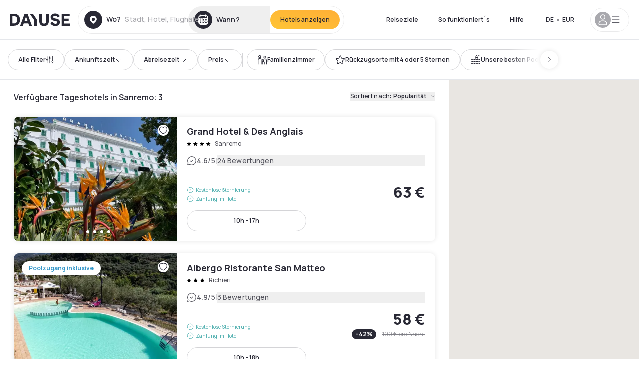

--- FILE ---
content_type: application/javascript; charset=utf-8
request_url: https://www.dayuse.de/_next/static/v3I78zKmKujkyUPm6dCS6/_buildManifest.js?dpl=dpl_Dws7HQ3rxq36EaoyCD6hswMkHg7c
body_size: 3282
content:
self.__BUILD_MANIFEST=function(s,a,c,e,t,n,i,d,o,u,b,g,h,k,p,l,f,r,j,m,y,w,x,v,_,I,B,F,A,N,D,S,E,L,M,T,U,C,H,R,P,q,z,G,J,K,O,Q,V,W,X,Y,Z,$,ss,sa,sc,se,st,sn,si,sd,so,su,sb){return{__rewrites:{afterFiles:[],beforeFiles:[],fallback:[]},__routerFilterStatic:{numItems:0,errorRate:1e-4,numBits:0,numHashes:Y,bitArray:[]},__routerFilterDynamic:{numItems:C,errorRate:1e-4,numBits:C,numHashes:Y,bitArray:[]},"/":[s,a,c,t,n,d,u,b,g,r,D,M,e,i,o,h,y,N,E,T,q,z,Z,"static/css/87b6b505c5a1a7ae.css","static/chunks/pages/index-46f2042fe8216b02.js"],"/.well-known/apple-developer-merchantid-domain-association.txt":["static/chunks/pages/.well-known/apple-developer-merchantid-domain-association.txt-96b0e1c57f2dda44.js"],"/404":[s,a,c,t,n,d,u,b,g,e,i,o,h,k,l,N,$,"static/chunks/pages/404-fc61c211c7c8f554.js"],"/_error":[s,a,c,t,n,d,u,b,g,e,i,o,h,k,l,p,"static/chunks/pages/_error-273075bffa007b38.js"],"/account":[s,a,c,t,n,d,u,b,g,e,i,o,h,k,l,p,"static/chunks/pages/account-99cfc46354965f75.js"],"/account/bookings":[j,s,a,c,t,n,d,u,b,g,f,e,i,o,h,k,l,G,p,"static/chunks/pages/account/bookings-0ad4330cd35f5cfb.js"],"/account/bookings/reloaded-bank-card":[s,a,c,t,n,d,u,b,g,e,i,o,h,k,l,p,"static/chunks/pages/account/bookings/reloaded-bank-card-b2d0f9366d2e4dc0.js"],"/account/bookings/update-bank-card":[s,a,c,t,n,d,u,b,g,e,i,o,h,k,l,p,"static/chunks/pages/account/bookings/update-bank-card-2abefa6ce1d79ec5.js"],"/account/bookings/[uuid]":[j,s,a,c,t,n,d,u,b,g,f,m,x,H,e,i,o,h,k,l,R,ss,sa,"static/css/abcd9ca14467843d.css","static/chunks/pages/account/bookings/[uuid]-ade690765d79a57a.js"],"/account/favorites":[s,a,c,t,n,d,u,b,g,e,i,o,h,k,l,G,p,"static/chunks/pages/account/favorites-2a45f240e5c7bf9c.js"],"/account/profile":[s,a,c,t,n,d,u,b,g,e,i,o,h,k,l,G,p,"static/chunks/pages/account/profile-dc32ad611e9820e6.js"],"/articles":[s,a,c,t,n,d,u,b,g,e,i,o,h,k,l,sc,p,"static/chunks/pages/articles-8d7c3bcfd2033a98.js"],"/articles/[page]":[s,a,c,t,n,d,u,b,g,e,i,o,h,k,l,sc,p,"static/chunks/pages/articles/[page]-b24a6cef9fb8be0f.js"],"/booking":["static/chunks/pages/booking-b9b69559026a599d.js"],"/booking/cancel":[s,a,c,t,n,d,u,b,g,e,i,o,h,k,l,p,"static/chunks/pages/booking/cancel-44bbc1de8eb7ff2f.js"],"/booking/confirmation":["static/chunks/pages/booking/confirmation-8203a82c1e06b0af.js"],"/booking/how-to-cancel/[uuid]":[s,a,c,t,n,d,u,b,g,e,i,o,h,k,l,p,"static/chunks/pages/booking/how-to-cancel/[uuid]-8719682068805a77.js"],"/booking/information-to-be-transmitted-to-hotel":["static/chunks/pages/booking/information-to-be-transmitted-to-hotel-38d8dea38ef61a2b.js"],"/booking/no-show-reinsurance/[uuid]":[s,a,c,t,n,d,u,b,g,e,i,o,h,k,l,p,"static/chunks/pages/booking/no-show-reinsurance/[uuid]-b76c41fc2788ed79.js"],"/booking/payment/preauth":["static/chunks/pages/booking/payment/preauth-edc10bcd27eb9fd3.js"],"/booking/payment-methods":["static/chunks/pages/booking/payment-methods-2e3c5f49b550931f.js"],"/booking/reservation-options":["static/chunks/pages/booking/reservation-options-0db52c270cb50bc2.js"],"/booking/send-sms-validation-code":["static/chunks/pages/booking/send-sms-validation-code-724dd988821a23d4.js"],"/cities-sitemap.xml":["static/chunks/pages/cities-sitemap.xml-014679a4355cd340.js"],"/daydream/[[...slug]]":[s,a,c,t,n,d,u,b,g,x,e,i,o,h,v,q,"static/css/a63d3ef361b6f6b2.css","static/chunks/pages/daydream/[[...slug]]-202e02887143f08c.js"],"/design-system":[s,c,t,n,L,U,i,se,st,"static/chunks/pages/design-system-b0523bb476d5fad6.js"],"/gift-card":[s,a,c,t,n,d,w,D,e,i,o,h,sn,"static/chunks/pages/gift-card-9680649851b8c7ec.js"],"/gift-card/confirmation":[s,a,c,t,n,d,e,i,o,J,p,"static/chunks/pages/gift-card/confirmation-178219d07c50e0c5.js"],"/gift-card/download":[s,a,c,t,n,d,e,i,o,p,"static/chunks/pages/gift-card/download-9247f8c58074147b.js"],"/gift-card/payment":[s,a,c,t,n,d,U,si,sd,e,i,o,J,p,"static/chunks/pages/gift-card/payment-003169ba5a5a1863.js"],"/gift-card/tunnel":[s,a,c,t,n,d,w,e,i,o,J,p,"static/chunks/pages/gift-card/tunnel-a7a5039c70d6b5ff.js"],"/hotel/preview/[hash]":[j,s,a,c,t,n,d,u,b,g,f,m,r,x,w,_,I,F,e,i,o,h,k,y,B,v,A,so,sn,"static/chunks/pages/hotel/preview/[hash]-174bff2d75bb033c.js"],"/hotel-page-rss-feed.xml":["static/chunks/pages/hotel-page-rss-feed.xml-f25dde48621cc089.js"],"/hotel-product-ads-feed.xml":["static/chunks/pages/hotel-product-ads-feed.xml-e937ec49634ddf4a.js"],"/hotels":[j,s,a,c,t,n,d,u,b,g,f,m,r,x,w,_,I,F,e,i,o,h,k,l,y,B,v,A,S,p,"static/chunks/pages/hotels-225361a29738b346.js"],"/hotels/[country]":[j,s,a,c,t,n,d,u,b,g,f,m,r,x,w,_,I,F,e,i,o,h,k,l,y,B,v,A,S,p,"static/chunks/pages/hotels/[country]-53dadda0eeb1bbde.js"],"/hotels/[...slug]":[j,s,a,c,t,n,d,u,b,g,f,m,r,x,w,_,I,F,e,i,o,h,k,y,B,v,A,p,"static/chunks/pages/hotels/[...slug]-ce6fd673606b703c.js"],"/hotels-daypass/[...slug]":[j,s,a,c,u,b,g,f,m,r,x,w,_,I,e,h,B,so,"static/css/92b36b2526c6280b.css","static/chunks/pages/hotels-daypass/[...slug]-76cc5b4fb9bf481a.js"],"/hotels-sitemap.xml":["static/chunks/pages/hotels-sitemap.xml-ad70071def16d6ff.js"],"/how-it-works":[s,a,c,t,n,d,u,b,g,w,e,i,o,h,k,l,z,$,"static/chunks/pages/how-it-works-28da24042d4c1669.js"],"/l":[s,a,c,t,n,d,u,b,g,e,i,o,h,k,l,p,"static/chunks/pages/l-968f1104ff311d38.js"],"/l/preview/[slug]":[j,s,a,c,t,n,d,u,b,g,f,m,r,x,w,_,I,F,L,K,e,i,o,h,k,l,y,B,v,A,S,O,p,"static/chunks/pages/l/preview/[slug]-ba37c9dae8b2cfde.js"],"/l/[slug]":[j,s,a,c,t,n,d,u,b,g,f,m,r,x,w,_,I,F,L,K,e,i,o,h,k,l,y,B,v,A,S,O,p,"static/chunks/pages/l/[slug]-d0943558f136fa6e.js"],"/landing-page-rss-feed.xml":["static/chunks/pages/landing-page-rss-feed.xml-ad762439767028ac.js"],"/landing-sitemap.xml":["static/chunks/pages/landing-sitemap.xml-97fd262dc4220019.js"],"/landings/[type]/[[...slug]]":[j,s,a,c,t,n,d,u,b,g,f,m,r,x,w,_,I,F,L,e,i,o,h,k,y,B,v,A,S,"static/css/3110fe806df05b0c.css","static/chunks/pages/landings/[type]/[[...slug]]-2c327f6d85e84b58.js"],"/leave-your-review/[uuid]":[s,a,c,t,n,d,u,b,f,m,U,Q,e,i,o,su,p,"static/chunks/pages/leave-your-review/[uuid]-42f2cb2e0c1655fb.js"],"/old._error":["static/chunks/pages/old._error-bda34be8398da7c5.js"],"/pages/dayuse/terms-privacy":[s,a,c,t,n,d,u,b,g,e,i,o,h,k,l,p,"static/chunks/pages/pages/dayuse/terms-privacy-7943b283d6aa67be.js"],"/pages/newsroom":[s,a,c,t,n,d,u,b,g,e,i,o,h,k,l,p,"static/chunks/pages/pages/newsroom-497a8d11fc017f38.js"],"/pages/[type]":[s,a,c,t,n,d,u,b,g,e,i,o,h,k,l,p,"static/chunks/pages/pages/[type]-e220372327e30f11.js"],"/pages/[type]/[slug]":[j,s,a,c,t,n,d,u,b,g,f,m,r,x,w,_,I,F,L,K,e,i,o,h,k,l,y,B,v,A,S,O,p,"static/chunks/pages/pages/[type]/[slug]-85d5575d31f2fec6.js"],"/partners":[s,a,c,t,n,d,u,b,g,e,i,o,h,k,l,st,"static/css/a0494a11bb8ad4a1.css","static/chunks/pages/partners-554723a9759279c2.js"],"/password/new/form":[s,a,c,t,n,d,e,i,o,p,"static/chunks/pages/password/new/form-36f4061832a0bd2a.js"],"/press-sitemap.xml":["static/chunks/pages/press-sitemap.xml-81c3dbb790ba75aa.js"],"/reviews-dayuse":[s,a,c,t,n,d,u,b,g,e,i,o,h,k,l,N,"static/css/4676faf19dca7ec4.css","static/chunks/pages/reviews-dayuse-018a64acf019cfef.js"],"/s/[[...slug]]":[j,"static/chunks/50d3ae47-34e18f1e0b1c5acf.js",s,a,c,t,n,d,u,b,g,f,m,r,x,w,_,I,F,L,Q,"static/chunks/4644-77bc1fee990bc62c.js",e,i,o,h,y,B,v,A,S,"static/css/850d8be36d8d6fe5.css","static/chunks/pages/s/[[...slug]]-024d4f3b9d3073e5.js"],"/search-daypass/[[...slug]]":[s,a,u,b,g,e,p,"static/chunks/pages/search-daypass/[[...slug]]-8c3f8292bcc6caee.js"],"/search-page-rss-feed.xml":["static/chunks/pages/search-page-rss-feed.xml-4bbc735760d48ec9.js"],"/segment/in-flight/[[...slug]]":[s,a,c,t,n,d,u,b,g,r,D,M,e,i,o,h,k,l,y,N,E,T,P,sb,"static/css/3ca3bad3d2903ddf.css","static/chunks/pages/segment/in-flight/[[...slug]]-f1472d51d8c03e5b.js"],"/segment/lp1":[s,a,c,t,n,d,u,b,g,D,e,i,o,h,N,E,q,z,Z,"static/css/749e5737a20cd0c9.css","static/chunks/pages/segment/lp1-bfd0f2834e95056c.js"],"/segment/lp3/[[...slug]]":[s,a,c,t,n,d,u,b,g,r,D,M,e,i,o,h,k,l,y,N,E,T,P,V,"static/chunks/pages/segment/lp3/[[...slug]]-d776d1f280043df9.js"],"/segment/lp4/[[...slug]]":[s,a,c,t,n,d,u,b,g,r,D,M,e,i,o,h,k,l,y,N,E,T,P,sb,V,"static/chunks/pages/segment/lp4/[[...slug]]-80613724c05628d3.js"],"/segment/skyscanner/[[...slug]]":[s,a,c,t,n,d,u,b,g,r,D,M,e,i,o,h,k,l,y,N,E,T,P,V,"static/chunks/pages/segment/skyscanner/[[...slug]]-fbbc4100472b7ebe.js"],"/sitemap.xml":["static/chunks/pages/sitemap.xml-b06f1327a6bb6690.js"],"/tunnel/booking":[j,s,a,c,t,n,d,u,b,f,m,U,H,Q,si,sd,e,i,o,R,W,ss,p,"static/chunks/pages/tunnel/booking-0e09632716ea6429.js"],"/tunnel/confirmation":[j,s,a,c,t,n,d,u,b,f,m,U,H,"static/chunks/1655-c3aff051defc9a8e.js",e,i,o,R,W,su,se,sa,"static/css/bedee9c10ba74c86.css","static/chunks/pages/tunnel/confirmation-87a70626d59dc0d1.js"],"/tunnel/payment-method":[j,s,a,c,t,n,d,u,f,m,H,e,i,o,R,W,p,"static/chunks/pages/tunnel/payment-method-8da45f1a80eef7ac.js"],"/unsubscribe/[uuid]":[s,a,c,t,n,d,u,b,g,e,i,o,h,k,l,p,"static/chunks/pages/unsubscribe/[uuid]-3930597c92666f0e.js"],sortedPages:["/","/.well-known/apple-developer-merchantid-domain-association.txt","/404","/_app","/_error","/account","/account/bookings","/account/bookings/reloaded-bank-card","/account/bookings/update-bank-card","/account/bookings/[uuid]","/account/favorites","/account/profile","/articles","/articles/[page]","/booking","/booking/cancel","/booking/confirmation","/booking/how-to-cancel/[uuid]","/booking/information-to-be-transmitted-to-hotel","/booking/no-show-reinsurance/[uuid]","/booking/payment/preauth","/booking/payment-methods","/booking/reservation-options","/booking/send-sms-validation-code","/cities-sitemap.xml","/daydream/[[...slug]]","/design-system","/gift-card","/gift-card/confirmation","/gift-card/download","/gift-card/payment","/gift-card/tunnel","/hotel/preview/[hash]","/hotel-page-rss-feed.xml","/hotel-product-ads-feed.xml","/hotels","/hotels/[country]","/hotels/[...slug]","/hotels-daypass/[...slug]","/hotels-sitemap.xml","/how-it-works","/l","/l/preview/[slug]","/l/[slug]","/landing-page-rss-feed.xml","/landing-sitemap.xml","/landings/[type]/[[...slug]]","/leave-your-review/[uuid]","/old._error","/pages/dayuse/terms-privacy","/pages/newsroom","/pages/[type]","/pages/[type]/[slug]","/partners","/password/new/form","/press-sitemap.xml","/reviews-dayuse","/s/[[...slug]]","/search-daypass/[[...slug]]","/search-page-rss-feed.xml","/segment/in-flight/[[...slug]]","/segment/lp1","/segment/lp3/[[...slug]]","/segment/lp4/[[...slug]]","/segment/skyscanner/[[...slug]]","/sitemap.xml","/tunnel/booking","/tunnel/confirmation","/tunnel/payment-method","/unsubscribe/[uuid]"]}}("static/chunks/9069-6462aaf8c4a28e4c.js","static/chunks/8863-73b6ed50eedfd72d.js","static/chunks/477-72b76de0d05e6ee8.js","static/chunks/7503-62f3371b5f2f6438.js","static/css/a51740f23892ad37.css","static/chunks/6171-db65971239a06ceb.js","static/chunks/1472-e3020086242628b7.js","static/chunks/423-ff24dd5611ce3385.js","static/chunks/8996-2283f5befed587b3.js","static/chunks/389-8f88a646bf6ad0a5.js","static/chunks/4440-dbfd1004ecde1aec.js","static/chunks/5356-11f05466b00cb472.js","static/chunks/4523-e6b6c0ca17700da8.js","static/chunks/4392-86c0564b2ea9feba.js","static/css/ec1a5d6cb9770f69.css","static/chunks/6667-63293d16a853b0ff.js","static/chunks/8093-5bc560346021f2d9.js","static/chunks/2102-a10a46a9200d4f8a.js","static/chunks/0bd2f4cc-53a38b2c46e550c3.js","static/chunks/4824-5867299315786c52.js","static/chunks/6387-10f42e68620bb0a3.js","static/chunks/4380-66006f7e31b0f3cf.js","static/chunks/3595-eef54640a5e71741.js","static/chunks/6707-2c0585c86746e124.js","static/css/4cd358ba8304893d.css","static/chunks/4875-a96f8f2b7128f7a5.js","static/chunks/9339-859e8e82e2e99aad.js","static/chunks/7055-34cac93716d26013.js","static/chunks/5370-0addc4db08de8042.js","static/chunks/506-2c2fe751b7f8cd38.js","static/chunks/9748-f8bcb26c0def8db2.js","static/chunks/806-701dc82ed4961be0.js","static/chunks/7980-d0e32700f61d022c.js","static/chunks/8136-08cce8b5a320c3f9.js","static/chunks/1487-dab16471fcb6e4b2.js","static/chunks/6148-7ffed2eaf465f653.js","static/chunks/1668-955eb08d11e14de5.js",0,"static/chunks/7687-5c957c193724baf5.js","static/chunks/6076-c6ce919ed2a63ee5.js","static/chunks/7877-b4a5858598f70edc.js","static/chunks/1261-21812f71fb215879.js","static/chunks/3089-83e529d52ddd4968.js","static/chunks/1720-cbf488334deb31fd.js","static/chunks/692-07cc4e42de7d8f59.js","static/chunks/3001-41a132867fee1f3b.js","static/chunks/9696-f852e1402b8df504.js","static/chunks/5494-5a3470fc1857d2b9.js","static/css/00e64a81e27b8c8c.css","static/chunks/8643-14e664ad105d2fb7.js",1e-4,NaN,"static/chunks/5390-263fc1992079bae9.js","static/css/e220fa4c58c912a3.css","static/chunks/6160-f9d1af09ced3fd0b.js","static/chunks/6097-3c315a24398e9a0b.js","static/chunks/1722-fec6b028ba28e097.js","static/chunks/8877-a59705f38f568d64.js","static/chunks/2591-20ed5b4936a6b7e3.js","static/css/a5c134cdd6b920ad.css","static/css/52856bbd0b4f8559.css","static/chunks/2155-b7d327b59dbac7d6.js","static/chunks/7851-0dd4481d08939ec0.js","static/chunks/4239-9ba365512ee18ecf.js","static/chunks/7981-ec11fd2f364c2f53.js"),self.__BUILD_MANIFEST_CB&&self.__BUILD_MANIFEST_CB();

--- FILE ---
content_type: image/svg+xml
request_url: https://static.dayuse.com/svg/star4.svg
body_size: 532
content:
<svg xmlns="http://www.w3.org/2000/svg" width="41" height="7" fill="none" xmlns:v="https://vecta.io/nano"><g clip-path="url(#A)" fill="#000"><path d="M36.804 6l-2.351 1.236.449-2.618L33 2.764l2.628-.382L36.804 0l1.176 2.382 2.628.382-1.902 1.854.45 2.618L36.804 6zm-22 0l-2.351 1.236.449-2.618L11 2.764l2.628-.382L14.804 0l1.176 2.382 2.628.382-1.902 1.854.45 2.618L14.804 6zm11 0l-2.351 1.236.449-2.618L22 2.764l2.628-.382L25.804 0l1.176 2.382 2.628.382-1.902 1.854.45 2.618L25.804 6zm-22 0L1.453 7.236l.449-2.618L0 2.764l2.628-.382L3.804 0 4.98 2.382l2.628.382-1.902 1.854.45 2.618L3.804 6z"/></g><defs><clipPath id="A"><path fill="#fff" d="M0 0h41v7H0z"/></clipPath></defs></svg>

--- FILE ---
content_type: application/javascript; charset=utf-8
request_url: https://www.dayuse.de/_next/static/chunks/pages/s/%5B%5B...slug%5D%5D-024d4f3b9d3073e5.js?dpl=dpl_Dws7HQ3rxq36EaoyCD6hswMkHg7c
body_size: 33745
content:
!function(){try{var e="undefined"!=typeof window?window:"undefined"!=typeof global?global:"undefined"!=typeof self?self:{},a=(new e.Error).stack;a&&(e._sentryDebugIds=e._sentryDebugIds||{},e._sentryDebugIds[a]="efa27ca3-13cd-4e61-a6e2-f60af137ce72",e._sentryDebugIdIdentifier="sentry-dbid-efa27ca3-13cd-4e61-a6e2-f60af137ce72")}catch(e){}}(),(self.webpackChunk_N_E=self.webpackChunk_N_E||[]).push([[4233,4392,6169,6667,8341,8851],{6915:(e,a,t)=>{"use strict";t.d(a,{q:()=>d});var s=t(74359),l=t(37149),n=t(50513),r=t(58372),i=t(92931),o=t(78187);function d(e,a,t,d,c){let{lang:u}=(0,n.uU)(),[h]=(0,r.H2)(),m={...e};return delete m.userLocation,delete m.userCurrentTime,delete m.placeId,"sort"in m&&"distanceAsc"!=m.sort&&"noteDesc"!=m.sort&&"priceAsc"!=m.sort&&delete m.sort,(0,s.I)({queryKey:["search","hotels",m,d||u,c||h,a],queryFn:()=>(0,o.u)().run((0,i.Z)({params:e})),placeholderData:l.rX,refetchOnWindowFocus:!1,refetchOnMount:!1,staleTime:5e3,gcTime:0,...t})}},11940:(e,a,t)=>{"use strict";t.d(a,{A:()=>n});var s=t(37876);t(14232);var l=t(49995);function n(e){return(0,s.jsx)("div",{className:"bg-white w-full flex flex-col shadow-xl rounded-10",children:(0,s.jsxs)("div",{className:"animate-pulse",children:[(0,s.jsx)("div",{children:(0,s.jsx)("div",{className:(0,l.A)(" bg-gray-300 animate-pulse rounded-t-10",{"h-32":!e.photoMedium,"h-40":e.photoMedium})})}),(0,s.jsx)("div",{style:{height:"152px"}})]})})}},16931:(e,a,t)=>{"use strict";t.d(a,{A:()=>r});var s,l=t(14232);function n(){return(n=Object.assign?Object.assign.bind():function(e){for(var a=1;a<arguments.length;a++){var t=arguments[a];for(var s in t)({}).hasOwnProperty.call(t,s)&&(e[s]=t[s])}return e}).apply(null,arguments)}let r=function(e){return l.createElement("svg",n({xmlns:"http://www.w3.org/2000/svg",fill:"none",viewBox:"0 0 1000 226"},e),s||(s=l.createElement("path",{fill:"#fff",d:"M349.903 225.135v-41.544h27.251v6.52h-20.189v10.242h16.673v6.52h-16.673v11.741h20.189v6.52zM405.282 225.134l14.299-21.002-13.889-20.541h8.644l9.611 14.627 9.523-14.627h8.703l-13.89 20.541 14.241 21.002h-8.644l-9.933-15.088-9.963 15.088zM471.813 225.134v-41.543h17.434q.616 0 1.583.058.966.029 1.787.173 3.663.548 6.036 2.394a11 11 0 0 1 3.546 4.674q1.172 2.798 1.172 6.231 0 3.405-1.172 6.232a11.24 11.24 0 0 1-3.575 4.645q-2.373 1.846-6.007 2.394a22 22 0 0 1-1.817.173q-.966.058-1.553.058h-10.373v14.511zm7.061-21.002h10.08q.586 0 1.319-.058a7 7 0 0 0 1.348-.231q1.758-.432 2.754-1.529a6.16 6.16 0 0 0 1.436-2.481 9 9 0 0 0 .439-2.712q0-1.326-.439-2.711a6.1 6.1 0 0 0-1.436-2.51q-.996-1.097-2.754-1.529a5.8 5.8 0 0 0-1.348-.202 17 17 0 0 0-1.319-.058h-10.08zM533.855 225.134v-41.543h27.25v6.52h-20.188v10.242h16.672v6.52h-16.672v11.741h20.188v6.52zM592.749 225.134v-41.543h17.435q.615 0 1.582.058.967.028 1.787.173 3.663.548 6.037 2.394a11 11 0 0 1 3.545 4.674q1.173 2.798 1.172 6.231 0 5.078-2.608 8.742-2.607 3.634-7.999 4.5l-3.018.26h-10.871v14.511zm24.233 0-8.322-16.905 7.179-1.558 9.142 18.463zm-17.171-21.002h10.08q.586 0 1.318-.058a7 7 0 0 0 1.348-.231q1.758-.432 2.755-1.529a6.16 6.16 0 0 0 1.435-2.481q.44-1.384.44-2.712 0-1.326-.44-2.711a6.1 6.1 0 0 0-1.435-2.51q-.997-1.097-2.755-1.529a5.8 5.8 0 0 0-1.348-.202 17 17 0 0 0-1.318-.058h-10.08zM656.636 225.134v-41.543h7.062v41.543zM697.089 225.134v-41.543h27.251v6.52h-20.189v10.242h16.672v6.52h-16.672v11.741h20.189v6.52zM755.983 225.134v-41.543h7.15l19.574 29.282v-29.282h7.149v41.543h-7.149l-19.574-29.282v29.282zM840.506 226q-6.33 0-10.842-2.712-4.512-2.74-6.944-7.616-2.403-4.876-2.403-11.309 0-6.434 2.403-11.309 2.432-4.876 6.944-7.588 4.512-2.74 10.842-2.741 7.296 0 12.16 3.607 4.865 3.576 6.827 9.664l-7.12 1.933q-1.23-4.067-4.19-6.347-2.96-2.308-7.677-2.308-4.249 0-7.091 1.875-2.814 1.876-4.249 5.28-1.407 3.375-1.436 7.934 0 4.558 1.407 7.962 1.436 3.375 4.278 5.251 2.842 1.875 7.091 1.875 4.717 0 7.677-2.308t4.19-6.347l7.12 1.933q-1.962 6.087-6.827 9.694-4.864 3.576-12.16 3.577M890.541 225.134v-41.543h27.25v6.52h-20.189v10.241h16.673v6.521h-16.673v11.741h20.189v6.52zM0 131.878V5.42h51.84c38.473 0 63.941 21.859 63.941 63.229 0 41.912-24.565 63.229-64.303 63.229zm27.636-24.208h23.3c24.566 0 37.21-11.562 37.21-39.021 0-26.556-12.644-39.021-37.21-39.021h-23.3zM127.569 106.044c0-17.884 11.921-27.098 42.086-31.253 17.52-2.348 22.758-4.877 22.758-9.755 0-6.323-6.683-10.117-16.978-10.117-12.283 0-21.495 6.504-23.843 17.162l-25.288-5.239c3.613-19.51 23.662-33.42 48.408-33.42 27.997 0 45.337 14.27 45.337 37.575v60.881h-24.023V121.4h-.361c-5.78 8.13-18.063 13.188-32.332 13.188-21.134 0-35.764-11.562-35.764-28.544m67.012-9.755V84.908h-.361c-2.348 3.432-7.406 5.42-20.411 7.768-15.715 2.89-21.314 5.962-21.314 11.562 0 5.781 4.696 8.31 14.811 8.31 7.767 0 14.089-1.626 19.327-4.697s7.948-7.046 7.948-11.562M245.574 172.525l22.759-45.886-44.254-90.508h29.443l29.08 62.507h.362l28.719-62.507h29.623l-66.29 136.394zM339.387 84.005c0-28.725 22.036-50.584 51.117-50.584 12.824 0 23.662 3.613 31.068 10.298h.361V0h26.732v131.878H423.92v-9.394h-.362c-7.225 7.949-18.423 12.104-32.332 12.104-29.803.542-52.381-21.317-51.839-50.583m82.546 5.78V77.682c0-11.382-12.644-20.776-27.275-20.776-16.798 0-28.539 11.02-28.539 27.098 0 16.44 11.199 26.918 28.539 26.918 15.173 0 27.275-9.394 27.275-21.137M466.655 131.878V36.131h25.107v9.213h.361c7.044-7.407 16.437-11.02 28.178-11.02 4.877 0 10.115.904 15.714 2.53l-5.599 24.027c-4.877-1.265-9.393-1.987-13.908-1.987-14.631 0-23.121 9.755-23.121 29.265v43.719zM536.947 84.185c-.001-29.447 21.855-50.764 52.02-50.764 31.79 0 52.02 22.401 52.02 51.487v7.587h-77.669c.903 12.465 11.199 20.414 27.094 20.414 11.56 0 19.869-4.336 29.442-14.272l16.618 16.621c-11.561 12.465-25.83 19.33-45.88 19.33-33.415 0-53.645-20.053-53.645-50.403m26.732-10.478h51.298C613.713 62.326 603.778 55.1 589.509 55.1c-14.45 0-24.385 7.226-25.83 18.607M649.338 106.044c0-17.885 11.922-27.098 42.086-31.253 17.521-2.349 22.759-4.878 22.759-9.755 0-6.323-6.683-10.117-16.979-10.117-12.282 0-21.494 6.504-23.842 17.162l-25.288-5.239c3.612-19.51 23.662-33.42 48.408-33.42 27.997 0 45.337 14.27 45.337 37.575v60.881h-24.023V121.4h-.362c-5.78 8.129-18.062 13.188-32.332 13.188-21.133 0-35.764-11.562-35.764-28.544m67.013-9.755V84.908h-.362c-2.348 3.432-7.405 5.42-20.41 7.768-15.715 2.89-21.314 5.962-21.314 11.562 0 5.781 4.696 8.31 14.811 8.31 7.767 0 14.089-1.626 19.327-4.697s7.948-7.046 7.948-11.562M758.937 131.878V36.131h23.482v9.213h.361c6.503-7.226 17.701-11.923 29.442-11.923s24.023 5.42 30.345 13.369h.362c7.947-8.672 19.146-13.369 31.248-13.369 25.829 0 43.712 16.982 43.712 41.19v57.267h-25.83V78.765c0-13.549-7.948-21.859-20.23-21.859-13.005 0-20.953 8.13-20.953 21.86v53.112H826.13V78.765c0-13.549-8.128-21.859-20.23-21.859-13.005 0-21.133 8.13-21.133 21.86v53.112zM938.231 12.929c.103 5.88 4.024 10.624 8.884 10.749h.196v.002h-.196c-4.827.124-8.728 4.805-8.881 10.63v.356l-.002-.251q-.003.126-.003.251v-.355c-.153-5.839-4.071-10.528-8.913-10.631h-.166l.007-.002h.156c4.875-.104 8.813-4.856 8.916-10.75v-.236l.001.167.001-.161zM948.755 42.194c.103 5.88 4.024 10.624 8.884 10.749h.196l-.139.001.139.001h-.196c-4.828.124-8.728 4.805-8.881 10.631v.355q0-.126-.003-.251l-.002.251v-.355c-.153-5.839-4.071-10.528-8.914-10.632h-.165l.006-.001h.157c4.875-.104 8.813-4.856 8.916-10.75v-.236l.001.167.001-.161zM976.918 6.985c.261 14.953 10.229 27.016 22.584 27.332h.498q-.177 0-.352.004.175.003.352.003h-.498c-12.272.314-22.189 12.218-22.578 27.032v.903q0-.32-.005-.639-.006.32-.006.64v-.905c-.39-14.847-10.35-26.77-22.661-27.033h-.421q.149 0 .296-.002l-.279-.003h.397c12.394-.264 22.405-12.347 22.668-27.334v-.601l.002.426q.003-.205.003-.41z"})))}},17579:e=>{e.exports={description:"SearchDescription_description__1cQOf"}},24836:(e,a,t)=>{"use strict";function s(e){if(!e)return"";e=(e=e.replace(/^\s+|\s+$/g,"")).toLowerCase();let a="\xe0\xe1\xe4\xe2\xe8\xe9\xeb\xea\xec\xed\xef\xee\xf2\xf3\xf6\xf4\xf9\xfa\xfc\xfb\xf1\xe7\xb7/_,:;";for(let t=0,s=a.length;t<s;t++)e=e.replace(RegExp(a.charAt(t),"g"),"aaaaeeeeiiiioooouuuunc------".charAt(t));return e.replace(/[^a-z0-9 -]/g,"").replace(/\s+/g,"-").replace(/-+/g,"-").replace(/(-+$)|(^-+)/g,"")}t.d(a,{A:()=>s})},28341:(e,a,t)=>{"use strict";t.r(a),t.d(a,{default:()=>d});var s=t(37876),l=t(49995),n=t(47030),r=t(28027),i=t(28638),o=t(32492);function d(){let{current:e}=(0,n.useMap)(),{mutation:a}=(0,i.A)(),t=async()=>{let t=await a.mutateAsync();e&&e.easeTo({center:[t.lng,t.lat]})};return(0,s.jsx)("div",{className:"right-0 m-3",children:(0,s.jsxs)(r.A,{onClick:t,isOnlyIcon:!0,id:"js-search-map-buttons-location",children:[(0,s.jsx)("span",{className:"sr-only",children:"Location"}),(0,s.jsx)(o.A,{icon:"position",className:(0,l.A)("size-4",a.isPending&&"animate-spin",a.isError?"text-red-500":"text-black")})]})})}},29978:(e,a,t)=>{"use strict";t.d(a,{A:()=>u});var s=t(37876);t(14232);var l=t(89099),n=t(74523),r=t(93347),i=t(48421),o=t(54392),d=t(84543),c=t(18996);function u(e){let{children:a,hideFooter:t,className:u,isSearch:h,isDisplaySearch:m}=e;return(0,l.useRouter)(),(0,d.A)({keepParams:!0}),(0,s.jsxs)("div",{...u,children:[(0,s.jsxs)(s.Fragment,{children:[(0,s.jsx)(r.A,{classes:"sticky top-0 z-30 hidden md:block"}),(0,s.jsx)(c.A,{transparentMode:"none",hasShadow:!h,fullWidth:h,border:h,hiddenMobile:h,renderChildren:()=>h?(0,s.jsx)(i.A,{}):!h&&m?(0,s.jsx)(o.default,{}):null})]}),a,!t&&(0,s.jsx)(n.A,{})]})}},30721:(e,a,t)=>{"use strict";t.d(a,{A:()=>A});var s=t(37876),l=t(14232),n=t(8733),r=t(88992),i=t(89099),o=t(18847),d=t.n(o),c=t(66306),u=t(32492),h=t(45098),m=t(91951),p=t(7269),f=t(28638),x=t(58372),g=t(72712),v=t(40778),y=t(74359),b=t(37149),j=t(407),w=t(78187);let k=d()(()=>Promise.all([t.e(1127),t.e(168)]).then(t.bind(t,30168)),{loadableGenerated:{webpack:()=>[30168]},ssr:!1});function A(e){let{triggerClassname:a,triggerSize:t,defaultOpen:r=!1,aggregations:o,filtersData:d}=e,c=(0,i.useRouter)(),[p,f]=l.useState(r);return(0,s.jsxs)(m.cj,{open:p,onOpenChange:f,children:[(0,s.jsx)(m.CG,{asChild:!0,children:(0,s.jsxs)(h.$,{variant:"filter-outline",size:t,className:a,children:[(0,s.jsx)("span",{className:"icon"===t?"sr-only":"",children:(0,s.jsx)(n.A,{id:"search.filters.more.title"})}),(0,s.jsx)(u.A,{icon:"filter"})]})}),(0,s.jsx)(m.h,{className:"overflow-y-auto overflow-x-hidden sm:max-w-lg max-w-full w-full",children:(0,s.jsx)(N,{aggregations:o,filtersData:d,onSubmit:async e=>{await c.push({pathname:c.pathname,query:(0,v.w)({...c.query,...e,page:void 0})}),f(!1)}})})]})}function N(e){var a;let{aggregations:t,filtersData:l,onSubmit:o}=e,d=(0,i.useRouter)(),{geoloc:A}=(0,f.A)(),[N]=(0,x.H2)(),q=(0,r.mN)({values:{addonCategoryIds:(0,v.jo)(d.query.addonCategoryIds),assetEquipments:(0,v.jo)(d.query.assetEquipments),equipements:(0,v.jo)(d.query.equipements),sort:(0,v.AA)(d.query.sort),upper:(0,v.WZ)(d.query.upper),lower:(0,v.WZ)(d.query.lower),rating:(0,v.jo)(d.query.rating),daydreamOfferThematicIds:(0,v.jo)(d.query.daydreamOfferThematicIds),amenitiesAccessIncludedGroupIds:(0,v.jo)(d.query.amenitiesAccessIncludedGroupIds),daydreamOffer:(0,v.pW)(d.query.daydreamOffer),withoutOnlinePayment:(0,v.pW)(d.query.withoutOnlinePayment),giftCardEnabled:(0,v.pW)(d.query.giftCardEnabled),cashPaymentAccepted:(0,v.pW)(d.query.cashPaymentAccepted),checkinTime:(0,v.AA)(d.query.checkinTime),checkoutTime:(0,v.AA)(d.query.checkoutTime),duration:(0,v.AA)(d.query.duration)}}),C=q.watch(),_=function(e,a){let t={...e};return(0,y.I)({queryKey:["search","hotels","count",t],queryFn:()=>(0,w.u)().run((0,j.Z)({params:e})),placeholderData:b.rX,refetchOnWindowFocus:!1,refetchOnMount:!1,...void 0})}((0,p.CG)((0,v.w)({...d.query,...C}),{geoloc:A.data,currency:N}));return(0,s.jsx)(r.Op,{...q,children:(0,s.jsxs)("form",{onSubmit:q.handleSubmit(o),children:[(0,s.jsxs)("div",{className:"sticky top-0 py-4 px-5 border-b bg-white flex justify-center w-full items-center z-10",children:[(0,s.jsxs)(m.kN,{className:"absolute left-5 focus-visible:ring-2 focus-visible:ring-offset-2 focus-visible:ring-shadow-black rounded-full",children:[(0,s.jsx)(u.A,{icon:"cross",className:"size-5 shrink-0"}),(0,s.jsx)("span",{className:"sr-only",children:(0,s.jsx)(n.A,{id:"common.close"})})]}),(0,s.jsx)(m.qp,{className:"title4",children:(0,s.jsx)(n.A,{id:"search.filters.more.title"})}),(0,s.jsx)("button",{type:"button",className:"absolute right-5 underline text-sm text-purple-dawn focus-visible:ring-2 focus-visible:ring-offset-2 focus-visible:ring-shadow-black rounded-5",onClick:()=>{(0,c.$B)({eventName:"all_filters_reseted"}),o({addonCategoryIds:void 0,assetEquipments:void 0,equipements:void 0,sort:void 0,upper:void 0,lower:void 0,rating:void 0,daydreamOfferThematicIds:void 0,amenitiesAccessIncludedGroupIds:void 0,daydreamOffer:void 0,withoutOnlinePayment:void 0,giftCardEnabled:void 0,cashPaymentAccepted:void 0})},children:(0,s.jsx)(n.A,{id:"search.filters.more.clear"})})]}),(0,s.jsx)("div",{className:"px-5",children:(0,s.jsx)(k,{aggregations:t,filtersData:l})}),(0,s.jsx)("div",{className:"sticky bottom-0 bg-white py-4 px-5 border-t",children:(0,s.jsx)(h.$,{type:"submit",variant:"default",size:"lg",className:"w-full",onClick:()=>{(0,c.$B)({eventName:"all_filters_applied",filters:C})},children:_.isFetching?(0,s.jsx)(g.A,{}):(0,s.jsxs)(s.Fragment,{children:[(0,s.jsx)(n.A,{id:"search.filters.more.cta"})," (",null==(a=_.data)?void 0:a.count,")"]})})})]})})}},31831:(e,a,t)=>{"use strict";t.d(a,{A:()=>i});var s=t(37876),l=t(49995),n=t(51897),r=t.n(n);function i(){return(0,s.jsxs)("div",{className:"flex space-x-1",children:[(0,s.jsx)("span",{className:(0,l.A)(r().loader,r().loader1)}),(0,s.jsx)("span",{className:(0,l.A)(r().loader,r().loader2)}),(0,s.jsx)("span",{className:(0,l.A)(r().loader,r().loader3)})]})}},32065:(e,a,t)=>{"use strict";t.d(a,{l:()=>o});var s=t(74359),l=t(37149),n=t(50513),r=t(74731),i=t(78187);function o(e,a,t){let{lang:o}=(0,n.uU)();return(0,s.I)({queryKey:["merchandisings",e,a,o],queryFn:()=>(0,i.u)().run((0,r.z)({host:e,displayArea:a})),placeholderData:l.rX,staleTime:6e4,gcTime:6e4,refetchOnWindowFocus:!1,...t})}},35684:(e,a,t)=>{(window.__NEXT_P=window.__NEXT_P||[]).push(["/s/[[...slug]]",function(){return t(41791)}])},41791:(e,a,t)=>{"use strict";t.r(a),t.d(a,{__N_SSP:()=>ta,default:()=>tt});var s,l,n,r,i,o,d,c,u,h,m,p,f,x,g,v,y,b,j,w=t(37876),k=t(14232),A=t(77742),N=t(62867),q=t(89099),C=t(6915),_=t(58372),S=t(55198),z=t(7269),D=t(81681),E=t(54705),T=t(28638),M=t(29978);t(36213),t(51524);var F=t(64440),R=t(71410),I=t(35967),P=t(8733),O=t(18847),L=t.n(O),B=t(74023),U=t.n(B),H=t(74447);let V=L()(()=>t.e(3333).then(t.bind(t,60476)),{loadableGenerated:{webpack:()=>[60476]},ssr:!1});function W(e){let a=(0,q.useRouter)(),t=(0,k.useRef)(null),[s,l]=(0,k.useState)(a.query.checkinDate&&/^[0-9]{4}-[0-9]{2}-[0-9]{2}$/.test(a.query.checkinDate)?(0,R.A)(a.query.checkinDate):null),[n,r]=(0,k.useState)(!1),i=(0,D.A)([D.md],[{isFullscreen:!1,showMonthArrow:!0,enableScroll:!1,orientation:"horizontal"}],{isFullscreen:!0,showMonthArrow:!1,enableScroll:!0,orientation:"vertical"});return(0,k.useEffect)(()=>(i.isFullscreen&&n?document.body.classList.add("overflow-y-hidden"):i.isFullscreen&&!n&&document.body.classList.remove("overflow-y-hidden"),()=>{document.body.classList.remove("overflow-y-hidden")}),[i,n]),(0,w.jsxs)("div",{ref:t,className:"abtest-calendar abtest-off",children:[(0,w.jsx)("button",{className:"whitespace-nowrap pl-3",onClick:function(){r(!n)},children:a.query.checkinDate&&/^[0-9]{4}-[0-9]{2}-[0-9]{2}$/.test(a.query.checkinDate)?(0,w.jsx)("span",{className:"body3 focus",children:(0,w.jsx)(I.XU,{value:a.query.checkinDate,timeZone:"utc",day:"numeric",month:"short"})}):(0,w.jsx)("span",{className:"body3 whitespace-nowrap",children:(0,w.jsx)(P.A,{id:"common.calendar.noDate"})})}),n&&(0,w.jsx)(V,{wrapperRef:t,isOpen:n,onClose:()=>r(!1),onBack:()=>r(!1),date:s,onChange:(t,s)=>{l(t),(0,H.oR)(a,U()({checkinDate:t?(0,F.default)(t,"yyyy-MM-dd"):void 0,...s},["page"]),[],{shallow:!0}),r(!1),e.onClose&&e.onClose()}})]})}var G=t(50513),$=t(24836),K=t(66306),Z=t(56280),X=t(78187);let J=L()(()=>Promise.all([t.e(2896),t.e(2938)]).then(t.bind(t,52896)),{loadableGenerated:{webpack:()=>[52896]},ssr:!1});function Q(e){var a;let[t,s]=(0,k.useState)(!1),l=(0,q.useRouter)(),n=(0,k.useRef)(null),[r,i]=(0,k.useState)(null!=(a=l.query.selectedAddress)?a:""),{lang:o}=(0,G.uU)(),[d]=(0,_.H2)();return(0,w.jsxs)("div",{ref:n,className:"min-w-0 flex-1",children:[(0,w.jsx)("button",{className:"body4 bold outline-none flex min-w-0 w-full pr-2 text-left",onClick:()=>{s(!0)},children:l.query.selectedAddress?(0,w.jsx)("span",{className:"truncate text-ellipsis",children:l.query.selectedAddress}):(0,w.jsx)("span",{className:"text-[#898191] truncate",children:(0,w.jsx)(P.A,{id:"common.searchbar.autocomplete.placeholder"})})}),t&&(0,w.jsx)(J,{wrapperRef:n,isOpen:t,onClose:()=>s(!1),onInputChange:e=>i(e),value:r,onSelect:async a=>{if("around_me"===a.type&&a.center&&a.queryType&&a.selectedAddress&&a.sluggableAddress){K.fw(e.origin,"around_me::search_engine",l.query.checkinDate,a.selectedAddress,0,a.queryType,void 0,void 0,"around_me",a.center);let t=(0,$.A)(a.selectedAddress);l.push({pathname:"/s/".concat(t),query:(0,H.rz)({selectedAddress:a.selectedAddress,lat:a.center[0].toString(),lng:a.center[1].toString(),checkinDate:l.query.checkinDate},["slug","placeId","ne_lng","ne_lat","sw_lng","sw_lat","page"])},void 0,{shallow:!0}),s(!1),e.onClose&&e.onClose();return}if(a.geohash){var t;let n=await (0,X.u)().run((0,Z.Vh8)({data:{geohash:a.geohash,selectedAddress:a.selectedAddress,sluggableAddress:a.sluggableAddress,queryType:a.queryType}}));K.fw("header",a.selectedAddress,l.query.checkinDate,a.selectedAddress,0,a.queryType,null==n?void 0:n.city,null==n?void 0:n.country,null==a?void 0:a.type,null==a?void 0:a.center),l.push({pathname:"/s/".concat(n.slug),query:(0,H.rz)({selectedAddress:null!=(t=n.selectedAddress)?t:a.selectedAddress,placeId:n.placeId,checkinDate:l.query.checkinDate},["slug","ne_lng","ne_lat","sw_lng","sw_lat","page"])},void 0,{shallow:!0}),s(!1),e.onClose&&e.onClose()}a.searchUrl&&(K.fw("header",a.selectedAddress,l.query.checkinDate,a.selectedAddress,0,a.queryType,void 0,void 0,null==a?void 0:a.type),l.push({pathname:a.searchUrl,query:(0,H.rz)({selectedAddress:a.selectedAddress,checkinDate:l.query.checkinDate},["slug","ne_lng","ne_lat","sw_lng","sw_lat","page"])},void 0,{shallow:!0}),s(!1),e.onClose&&e.onClose())},originEvent:"header"})]})}var Y=t(88992),ee=t(55494),ea=t(45098),et=t(70735),es=t(44018),el=t(91951),en=t(32492),er=t(51390);function ei(e){let{onSubmit:a,defaultValues:t={checkinTime:""}}=e,{lang:s}=(0,G.uU)(),{handleSubmit:l,reset:n,control:r}=(0,Y.mN)({defaultValues:t}),[i,o]=k.useState(!1),d=k.useMemo(()=>es.F.map(e=>{let a=new Date;return a.setHours(e.label),a.setMinutes(0),a.setMilliseconds(0),{...e,label:(0,et.A)(a,s)}}),[s]),c=k.useMemo(()=>{let e=es.F.find(e=>e.value===t.checkinTime);if(!e)return;let a=new Date;return a.setHours(e.label),a.setMinutes(0),a.setMilliseconds(0),(0,et.A)(a,s)},[t.checkinTime,s]);return(0,w.jsxs)(el.cj,{open:i,onOpenChange:o,children:[(0,w.jsx)(el.CG,{asChild:!0,children:(0,w.jsxs)(ea.$,{variant:"shadow",className:(0,er.cn)(t.checkinTime&&"bg-[#F1EFFF] border border-purple-dawn","data-[state=open]:outline data-[state=open]:outline-1 data-[state=open]:outline-offset-1"),children:[(0,w.jsx)(P.A,{id:"common.form.label.arrival.time"}),!!t.checkinTime&&": "+c,(0,w.jsx)(en.A,{icon:"chevron-down"})]})}),(0,w.jsx)(el.h,{side:"bottom",children:(0,w.jsxs)("form",{onSubmit:l(async e=>{await a(e),o(!1)}),children:[(0,w.jsxs)("div",{className:"flex justify-between items-center p-6 border-b",children:[(0,w.jsxs)("div",{className:"flex gap-2",children:[(0,w.jsxs)(el.kN,{children:[(0,w.jsx)("span",{className:"sr-only",children:"Close"}),(0,w.jsx)(en.A,{icon:"cross",className:"w-5 h-5"})]}),(0,w.jsx)(el.qp,{className:"title4",children:(0,w.jsx)(P.A,{id:"common.form.label.arrival.time"})})]}),(0,w.jsx)(ea.$,{type:"submit",onClick:()=>{n({checkinTime:""})},variant:"link",size:"sm",className:"px-1 -mx-1 py-0 h-auto rounded-md",children:(0,w.jsx)(P.A,{id:"common.clear"})})]}),(0,w.jsx)(Y.xI,{control:r,name:"checkinTime",render:e=>{var a;let{field:t}=e;return(0,w.jsx)(ee.z6,{value:null!=(a=t.value)?a:void 0,onValueChange:t.onChange,loop:!1,className:"flex p-1 flex-col h-[30vh] overflow-y-auto",children:d.map(e=>(0,w.jsxs)(ee.CU,{className:"relative py-1 rounded-5 hover:bg-pale-purple data-[state=checked]:font-semibold data-[state=checked]:text-purple-dawn",value:e.value,children:[e.label,(0,w.jsx)(ee.kl,{className:"absolute ml-2",children:(0,w.jsx)(en.A,{icon:"check",className:"w-5 h-5 mt-0.5"})})]},"checkin-time-option-"+e.value))})}}),(0,w.jsx)("div",{className:"flex justify-between p-6 border-t",children:(0,w.jsx)(ea.$,{type:"submit",className:"w-full",children:(0,w.jsx)(P.A,{id:"common.save"})})})]})})]})}var eo=t(82933);function ed(e){let{lang:a}=(0,G.uU)(),{onSubmit:t,defaultValues:s={checkoutTime:""}}=e,{handleSubmit:l,reset:n,control:r}=(0,Y.mN)({defaultValues:s}),[i,o]=k.useState(!1),d=k.useMemo(()=>eo.S.map(e=>{let t=new Date;return t.setHours(e.label),t.setMinutes(0),t.setMilliseconds(0),{...e,label:(0,et.A)(t,a)}}),[a]),c=k.useMemo(()=>{let e=eo.S.find(e=>e.value===s.checkoutTime);if(!e)return;let t=new Date;return t.setHours(e.label),t.setMinutes(0),t.setMilliseconds(0),(0,et.A)(t,a)},[s.checkoutTime,a]);return(0,w.jsxs)(el.cj,{open:i,onOpenChange:o,children:[(0,w.jsx)(el.CG,{asChild:!0,children:(0,w.jsxs)(ea.$,{variant:"shadow",className:(0,er.cn)(s.checkoutTime&&"bg-[#F1EFFF] border border-purple-dawn","data-[state=open]:outline data-[state=open]:outline-1 data-[state=open]:outline-offset-1"),children:[(0,w.jsx)(P.A,{id:"common.form.label.departure.time"}),!!s.checkoutTime&&": "+c,(0,w.jsx)(en.A,{icon:"chevron-down"})]})}),(0,w.jsx)(el.h,{side:"bottom",children:(0,w.jsxs)("form",{onSubmit:l(async e=>{await t(e),o(!1)}),children:[(0,w.jsxs)("div",{className:"flex justify-between items-center p-6 border-b",children:[(0,w.jsxs)("div",{className:"flex gap-2",children:[(0,w.jsxs)(el.kN,{children:[(0,w.jsx)("span",{className:"sr-only",children:"Close"}),(0,w.jsx)(en.A,{icon:"cross",className:"w-5 h-5"})]}),(0,w.jsx)(el.qp,{className:"title4",children:(0,w.jsx)(P.A,{id:"common.form.label.departure.time"})})]}),(0,w.jsx)(ea.$,{type:"submit",onClick:()=>{n({checkoutTime:""})},variant:"link",size:"sm",className:"px-1 -mx-1 py-0 h-auto rounded-md",children:(0,w.jsx)(P.A,{id:"common.clear"})})]}),(0,w.jsx)(Y.xI,{control:r,name:"checkoutTime",render:e=>{var a;let{field:t}=e;return(0,w.jsx)(ee.z6,{autoFocus:!0,loop:!1,value:null!=(a=t.value)?a:void 0,onValueChange:t.onChange,className:"flex p-1 flex-col h-[30vh] overflow-y-auto",children:d.map(e=>(0,w.jsxs)(ee.CU,{value:e.value,className:"relative py-1 rounded-5 hover:bg-pale-purple data-[state=checked]:font-semibold data-[state=checked]:text-purple-dawn",children:[e.label,(0,w.jsx)(ee.kl,{className:"absolute ml-2",children:(0,w.jsx)(en.A,{icon:"check",className:"w-5 h-5"})})]},"checkin-time-option-"+e.value))})}}),(0,w.jsx)("div",{className:"flex justify-between p-6 border-t",children:(0,w.jsx)(ea.$,{type:"submit",className:"w-full",children:(0,w.jsx)(P.A,{id:"common.save"})})})]})})]})}var ec=t(74095);function eu(e){let{lang:a}=(0,G.uU)(),t=(0,A.A)(),{onSubmit:s,defaultValues:l={duration:""}}=e,{handleSubmit:n,reset:r,control:i}=(0,Y.mN)({defaultValues:l}),[o,d]=k.useState(!1),c=k.useMemo(()=>ec.e.map(e=>({...e,label:t.formatNumber(e.label,{style:"unit",unit:"hour"})})),[t]),u=k.useMemo(()=>{let e=ec.e.find(e=>e.value===l.duration);if(e)return t.formatNumber(e.label,{style:"unit",unit:"hour"})},[l.duration,a,t]);return(0,w.jsxs)(el.cj,{open:o,onOpenChange:d,children:[(0,w.jsx)(el.CG,{asChild:!0,children:(0,w.jsxs)(ea.$,{"data-abtest-duration-filter":"a",variant:"shadow",className:(0,er.cn)(l.duration&&"bg-[#F1EFFF] border border-purple-dawn","data-[state=open]:outline data-[state=open]:outline-1 data-[state=open]:outline-offset-1 data-[abtest-duration-filter=b]:hidden"),children:[(0,w.jsx)(P.A,{id:"common.duration"}),!!l.duration&&": "+u,(0,w.jsx)(en.A,{icon:"chevron-down"})]})}),(0,w.jsx)(el.h,{side:"bottom",children:(0,w.jsxs)("form",{onSubmit:n(async e=>{await s(e),d(!1)}),children:[(0,w.jsxs)("div",{className:"flex justify-between items-center p-6 border-b",children:[(0,w.jsxs)("div",{className:"flex gap-2",children:[(0,w.jsxs)(el.kN,{children:[(0,w.jsx)("span",{className:"sr-only",children:"Close"}),(0,w.jsx)(en.A,{icon:"cross",className:"w-5 h-5"})]}),(0,w.jsx)(el.qp,{className:"title4",children:(0,w.jsx)(P.A,{id:"common.duration"})})]}),(0,w.jsx)(ea.$,{type:"submit",onClick:()=>{r({duration:""})},variant:"link",size:"sm",className:"px-1 -mx-1 py-0 h-auto rounded-md",children:(0,w.jsx)(P.A,{id:"common.clear"})})]}),(0,w.jsx)(Y.xI,{control:i,name:"duration",render:e=>{var a;let{field:t}=e;return(0,w.jsx)(ee.z6,{autoFocus:!0,loop:!1,value:null!=(a=t.value)?a:void 0,onValueChange:t.onChange,className:"flex p-1 flex-col h-[30vh] overflow-y-auto",children:c.map(e=>(0,w.jsxs)(ee.CU,{value:e.value,className:"relative py-1 rounded-5 hover:bg-pale-purple data-[state=checked]:font-semibold data-[state=checked]:text-purple-dawn",children:[e.label,(0,w.jsx)(ee.kl,{className:"absolute ml-2",children:(0,w.jsx)(en.A,{icon:"check",className:"w-5 h-5 mt-0.5"})})]},"checkin-time-option-"+e.value))})}}),(0,w.jsx)("div",{className:"flex justify-between p-6 border-t",children:(0,w.jsx)(ea.$,{type:"submit",className:"w-full",children:(0,w.jsx)(P.A,{id:"common.save"})})})]})})]})}function eh(e){if(!e)return[];if(Array.isArray(e)){let a=[];for(let t=0;t<e.length;t++){let s=Number(e[t]);isNaN(s)||a.push(s)}return a}let a=Number(e);return isNaN(a)?[]:[a]}var em=t(95749),ep=t(78311),ef=t(93139),ex=t(91740),eg=t(52693),ev=t(62764);function ey(e){let{type:a,icon:t,...s}=e;switch(a){case"common":return(0,w.jsx)(en.A,{icon:t,...s});case"asset-pool-amenities":return(0,w.jsx)(ex.A,{icon:t,...s});case"asset-room-amenities":return(0,w.jsx)(eg.A,{icon:t,...s});case"hotel-amenities":return(0,w.jsx)(ev.A,{icon:t,...s})}}var eb=t(61999),ej=t(48632);function ew(e){let{min:a,max:t}=e,[s]=(0,_.H2)(),l=(0,A.A)(),{onSubmit:n,defaultValues:r}=e,i=(0,Y.mN)({defaultValues:r}),[o,d]=k.useState(!1),c=k.useMemo(()=>{var e,n;return(0,eb.u)(l,{amount:null!=(e=r.lower)?e:a,currency:s,subunitDivisor:1},!0)+" - "+(0,eb.u)(l,{amount:null!=(n=r.upper)?n:t,currency:s,subunitDivisor:1},!0)+(r.upper?"":"+")},[r.upper,r.lower,a,t,l,s]),u=!!r.upper||!!r.lower;return k.useEffect(()=>{var e,a;i.setValue("upper",null!=(e=r.upper)?e:null),i.setValue("lower",null!=(a=r.lower)?a:null)},[r]),(0,w.jsxs)(el.cj,{open:o,onOpenChange:d,children:[(0,w.jsx)(el.CG,{asChild:!0,children:(0,w.jsxs)(ea.$,{"data-abtest-duration-filter":"a",variant:"shadow",className:(0,er.cn)(u&&"bg-[#F1EFFF] border border-purple-dawn","data-[state=open]:outline data-[state=open]:outline-1 data-[state=open]:outline-offset-1 data-[abtest-duration-filter=a]:hidden"),children:[!u&&(0,w.jsx)(P.A,{id:"search.filters.price.label"}),u&&c,(0,w.jsx)(en.A,{icon:"chevron-down"})]})}),(0,w.jsx)(el.h,{side:"bottom",children:(0,w.jsx)(Y.Op,{...i,children:(0,w.jsxs)("form",{onSubmit:i.handleSubmit(async e=>{await n(e),d(!1)}),children:[(0,w.jsxs)("div",{className:"flex justify-between items-center p-6 border-b",children:[(0,w.jsxs)("div",{className:"flex gap-2",children:[(0,w.jsxs)(el.kN,{children:[(0,w.jsx)("span",{className:"sr-only",children:"Close"}),(0,w.jsx)(en.A,{icon:"cross",className:"w-5 h-5"})]}),(0,w.jsx)(el.qp,{className:"title4",children:(0,w.jsx)(P.A,{id:"search.filters.price.label"})})]}),(0,w.jsx)(ea.$,{type:"submit",onClick:()=>i.reset({lower:null,upper:null}),variant:"link",size:"sm",className:"px-1 -mx-1 py-0 h-auto rounded-md",children:(0,w.jsx)(P.A,{id:"common.clear"})})]}),(0,w.jsx)("div",{className:"px-6",children:(0,w.jsx)(ej.i,{min:a,max:t})}),(0,w.jsx)("div",{className:"flex justify-between p-6 border-t",children:(0,w.jsx)(ea.$,{type:"submit",className:"w-full",children:(0,w.jsx)(P.A,{id:"common.save"})})})]})})})]})}var ek=t(40778);function eA(e){let{search:a}=e,t=em.YL.filter(e=>a.aggregations.superFilters.buckets.map(e=>e.key).includes(e.id)).sort((e,a)=>14===e.id?-1:+(14===a.id)),s=(0,q.useRouter)(),l=k.useMemo(()=>eh(s.query.superFilterIds),[s.query.superFilterIds]),n=k.useCallback(e=>a=>{let t;t=a?[...l,e]:l.filter(a=>e!==a),s.push({pathname:s.pathname,query:U()({...s.query,superFilterIds:t},["page"])},void 0,{shallow:!0})},[s,l]);return k.useEffect(()=>{let e=()=>{var e,a,t,s;window.scrollY<.3*window.screen.width?(null==(e=document.querySelector(".floating-bar"))||e.classList.remove("bg-white"),null==(a=document.querySelector(".floating-bar"))||a.classList.remove("border-b")):(null==(t=document.querySelector(".floating-bar"))||t.classList.add("bg-white"),null==(s=document.querySelector(".floating-bar"))||s.classList.add("border-b"))};return window.addEventListener("scroll",e),()=>{window.removeEventListener("scroll",e)}},[]),(0,w.jsxs)("div",{className:"floating-bar w-full overflow-auto px-4 pt-2 pb-4 flex gap-2 transition-[background] scrollbar-hide",children:[(0,w.jsx)(ei,{defaultValues:{checkinTime:s.query.checkinTime},onSubmit:async e=>{let a=e.checkinTime?["page"]:["page","checkinTime"];await s.push({pathname:s.pathname,query:U()({...s.query,...e},a)},void 0,{shallow:!0})}}),(0,w.jsx)(ed,{defaultValues:{checkoutTime:s.query.checkoutTime},onSubmit:async e=>{let a=e.checkoutTime?["page"]:["page","checkoutTime"];await s.push({pathname:s.pathname,query:U()({...s.query,...e},a)},void 0,{shallow:!0})}}),(0,w.jsx)(eu,{defaultValues:{duration:s.query.duration},onSubmit:async e=>{let a=e.duration?["page"]:["page","duration"];await s.push({pathname:s.pathname,query:U()({...s.query,...e},a)},void 0,{shallow:!0})}}),(0,w.jsx)(ew,{defaultValues:{upper:(0,ek.WZ)(s.query.upper),lower:(0,ek.WZ)(s.query.lower)},min:Math.floor(a.filtersData.priceRange.min.amount/a.filtersData.priceRange.min.subunitDivisor),max:Math.floor(a.filtersData.priceRange.max.amount/a.filtersData.priceRange.max.subunitDivisor),onSubmit:async e=>{await s.push({pathname:s.pathname,query:(0,ek.w)({...s.query,...e,page:void 0})},void 0,{shallow:!0})}}),t.length>0&&(0,w.jsx)(ef.w,{orientation:"vertical",className:"h-[28px] self-center"}),t.map(e=>(0,w.jsxs)(ep.f,{variant:"filter-shadow",size:"sm",checked:l.includes(e.id),onCheckedChange:n(e.id),className:"js-superfilter","data-category-name":e.categoryName,"data-category-type":e.categoryType,"data-active":!l.includes(e.id),children:[(0,w.jsx)(ey,{type:e.icon.type,icon:e.icon.icon,className:"size-5"}),(0,w.jsx)("span",{children:(0,w.jsx)(P.A,{id:e.label})})]},"superfilter-"+e.id))]})}var eN=t(30721),eq=t(51223);function eC(e){let{search:a}=e,t=(0,q.useRouter)(),[s,l]=(0,k.useState)(!1),n=k.useMemo(()=>!!t.query.addons||!!t.query.checkinTime||!!t.query.duration||!!t.query.equipements||!!t.query.immediateConfirmation||!!t.query.isPoolIncluded||!!t.query.lower||!!t.query.upper||!!t.query.rating||!!t.query.payAtTheHotel||!!t.query.offerThematicIds||!!t.query.assetEquipments||!!t.query.giftCardEnabled||!!t.query.cashPaymentAccepted||!!t.query.withoutOnlinePayment,[t.query]);return(0,w.jsxs)("div",{className:"fixed -left-2 -right-2 md:hidden z-40 md:shadow-md",children:[(0,w.jsxs)("div",{className:"flex items-center justify-between bg-white py-2 ds-container h-16 gap-4",children:[(0,w.jsx)("div",{className:"flex items-center",children:(0,w.jsx)(eq.A,{open:s,onOpenChange:l})}),(0,w.jsx)("div",{className:"flex flex-1 min-w-0 h-full rounded-full px-5 md:shadow-lg bg-[#F2F2F3]",children:(0,w.jsxs)("div",{className:"flex items-center flex-1 min-w-0 mx-2 divide-x divide-shadow-black-40",children:[(0,w.jsx)(Q,{}),(0,w.jsx)(W,{})]})}),a&&(0,w.jsxs)("div",{className:"relative",children:[n&&(0,w.jsx)("span",{className:"bg-purple-dawn size-2 rounded-full absolute right-1 ring-1 ring-white top-0 flex items-center justify-center text-white text-[9px] font-bold"}),(0,w.jsx)(eN.A,{triggerSize:"icon",triggerClassname:n?"border border-purple-dawn":"border border-shadow-black-20",aggregations:a.aggregations,filtersData:a.filtersData,hasFilters:n})]})]}),a&&(0,w.jsx)(eA,{search:a})]})}var e_=t(63415),eS=t.n(e_),ez=t(60991),eD=t(49995),eE=t(32065),eT=t(78701);function eM(e){let{wrapperRef:a,onClose:t}=e,s=(0,q.useRouter)(),l=e=>{(0,H.oR)(s,{sort:e},[],{shallow:!0}),t()};return(0,w.jsx)(eT.A,{wrapperRef:a,onClose:t,className:"bg-white rounded-10 shadow-100 block absolute right-0 w-32 z-30 mt-5 font-medium",children:(0,w.jsxs)("ul",{className:"text-center text-shadow-black text-xs py-2 font-medium",children:[(0,w.jsx)("li",{className:"px-2 py-2 hover:bg-gray-200 cursor-pointer",onClick:()=>l("preferred"),children:(0,w.jsx)(P.A,{id:"search.sort.preferred.label"})}),(0,w.jsx)("li",{className:"px-2 py-2 hover:bg-gray-200 cursor-pointer",onClick:()=>l("distanceAsc"),children:(0,w.jsx)(P.A,{id:"search.sort.distanceAsc.label"})}),(0,w.jsx)("li",{className:"px-2 py-2 hover:bg-gray-200 cursor-pointer",onClick:()=>l("noteDesc"),children:(0,w.jsx)(P.A,{id:"search.sort.noteDesc.label"})}),(0,w.jsx)("li",{className:"px-2 py-2 hover:bg-gray-200 cursor-pointer",onClick:()=>l("priceAsc"),children:(0,w.jsx)(P.A,{id:"search.sort.priceAsc.label"})}),(0,w.jsx)("li",{className:"px-2 py-2 hover:bg-gray-200 cursor-pointer",onClick:()=>l("priceDesc"),children:(0,w.jsx)(P.A,{id:"search.sort.priceDesc.label"})})]})})}let eF=k.memo(function(){let e=(0,q.useRouter)(),[a,t]=(0,k.useState)(!1),s=(0,k.useRef)(null);return(0,w.jsxs)("div",{ref:s,className:"relative",id:"js-search-sort",children:[(0,w.jsx)("div",{className:"flex justify-end w-full",children:(0,w.jsxs)("button",{defaultValue:e.query.sort,name:"sort",onClick:()=>{t(e=>!e)},className:"flex items-center",children:[(0,w.jsxs)("div",{className:"body4 mr-1",children:[(0,w.jsx)(P.A,{id:"search.sort.default.label"}),":"]}),(0,w.jsx)("div",{className:(0,eD.A)("text-button-sm",a&&"text-purple-dawn"),children:e.query.sort?(0,w.jsx)(P.A,{id:"search.sort.".concat(e.query.sort,".label")}):(0,w.jsx)(P.A,{id:"search.sort.preferred.label"})}),(0,w.jsx)(en.A,{icon:"chevron-left",className:(0,eD.A)("ml-2 size-[10px]",a?"text-purple-dawn rotate-90":"-rotate-90")})]})}),a&&(0,w.jsx)(eM,{wrapperRef:s,onClose:()=>{t(!1)}})]})});var eR=t(93169),eI=t(33701),eP=t(7932),eO=t(52506),eL=t(49638),eB=t(31831),eU=t(87951);function eH(){let e=(0,S.S)();return(0,w.jsx)("section",{className:"px-4 md:px-7 hidden promo-code-personalization",children:(0,w.jsxs)("div",{className:"flex flex-col gap-4 md:flex-row justify-between items-center gradient-primary rounded-10 shadow-200 text-white text-center md:text-left py-6 px-6",children:[(0,w.jsxs)("div",{children:[(0,w.jsx)("p",{className:"text-xl font-bold",children:(0,w.jsx)(P.A,{id:"search.promoCode.banner.title"})}),(0,w.jsx)("p",{className:"body4 hidden md:block",children:(0,w.jsx)(P.A,{id:"search.promoCode.banner.subtitle"})})]}),(0,w.jsxs)("div",{className:"border border-white rounded-full inline-flex h-10",children:[(0,w.jsx)("span",{className:"font-semibold px-4 flex items-center",children:(0,w.jsx)(P.A,{id:"search.promoCode.banner.text"})}),(0,w.jsx)("span",{className:"px-4 text-shadow-black font-bold bg-white rounded-r-full flex items-center",children:e.promoCode.code})]}),(0,w.jsx)("p",{className:"body4 md:hidden",children:(0,w.jsx)(P.A,{id:"search.promoCode.banner.subtitle"})})]})})}var eV=t(65656),eW=t(43432),eG=t(48230),e$=t.n(eG);let eK=[{city:"Hong Kong",searchBannerSlug:["/s/hong-kong/hong-kong-island","/s/hong-kong"],image:"/daydream/search-daydream-banner-asia.jpg"},{city:"Paris",searchBannerSlug:["/s/france/ile-de-france/paris","/s/france/ile-de-france"],image:"/daydream/search-daydream-banner-eu.jpg"},{city:"London",searchBannerSlug:["/s/united-kingdom/england/greater-london/london","/s/united-kingdom/england/greater-london"],image:"/daydream/search-daydream-banner-eu.jpg"},{city:"Singapore",searchBannerSlug:["/s/singapore/singapore","/s/singapore"],image:"/daydream/search-daydream-banner-asia.jpg"}];function eZ(){let e=(0,q.useRouter)(),a=(0,k.useMemo)(()=>{var a;let t="/s/".concat(null==(a=e.query.slug)?void 0:a.join("/"));return eK.find(e=>e.searchBannerSlug.includes(t))},[e.query.slug]);return(0,w.jsx)("div",{className:"js-search-daydream-banner gradient-daydream p-0.5 rounded-[10px] md:my-3 md:mx-7 mx-4 md:m-0 ",children:(0,w.jsxs)("div",{className:"bg-white rounded-[10px] flex flex-col md:flex-row",children:[(0,w.jsx)("div",{className:"relative md:w-[326px] h-[188px] md:h-[185px]",children:a&&(0,w.jsx)(eW.A,{src:a.image,fill:!0,sizes:"(min-width:768px) 420px, 100vw",className:"object-cover rounded-t-[10px] md:rounded-r-none md:rounded-l-[10px]",alt:"daydream"})}),(0,w.jsxs)("div",{className:"flex flex-col items-center md:items-start justify-center gap-4 px-4 pt-4 pb-6 md:py-4",children:[(0,w.jsx)("p",{className:"text-center md:text-left title4 px-10 md:px-0 md:max-w-[350px]",children:(0,w.jsx)(P.A,{id:"search.daydream-banner.content",values:{styled:e=>(0,w.jsx)("span",{className:"text-purple-dawn",children:e})}})}),a&&(0,w.jsx)(e$(),{href:"/daydream/".concat(a.searchBannerSlug[0].replace(/^\/s\//,"")),shallow:!0,scroll:!0,locale:!1,children:(0,w.jsx)(ea.$,{variant:"daydream",className:"w-fit",children:(0,w.jsx)(P.A,{id:"search.daydream-banner.cta",values:{city:a.city}})})})]})]})})}let eX={open:{transition:{staggerChildren:.1}},closed:{transition:{staggerChildren:.01}}},eJ={open:{x:0,opacity:1,transition:{y:{stiffness:1e3,velocity:-100}}},closed:{x:-100,opacity:0,transition:{y:{stiffness:1e3}}}},eQ={"singapore/singapore":14308,singapore:14308,"france/ile-de-france/paris":16896,"france/ile-de-france":16896,"france/ile-de-france/paris/paris-14eme-arrondissement":16896,"united-kingdom/england/greater-london/london":11544,"united-kingdom/england/greater-london":11544,"united-states/california/los-angeles-county/los-angeles":10042,"united-states/california/los-angeles-county":10042,"united-states/california":10042,"nederland/noord-holland/amsterdam":14687,"espana/comunidad-de-madrid/madrid":9673,"espana/comunidad-de-madrid":9673,"united-states/texas/harris-county/houston":10942,"united-states/texas/harris-county":10942,"australia/victoria/melbourne-city/melbourne":16614,"australia/victoria/melbourne-city":16614,"australia/victoria":16614,"united-states/new-york":18826,"united-states/new-york/new-york-county":18826,"united-states/new-york/new-york-county/new-york":18826,"united-states/new-york/new-york-county/new-york/manhattan":18826,"deutschland/hessen/darmstadt/frankfurt-am-main":6941,"italia/lazio/citta-metropolitana-di-roma/roma":6868,"italia/lazio/citta-metropolitana-di-roma":6868,"france/auvergne-rhone-alpes/rhone/lyon":12901,"united-states/california/san-francisco-county/san-francisco":19798,"united-states/district-of-columbia/washington":10360,"united-states/florida/broward-county/fort-lauderdale":11362,"deutschland/sachsen/dresden":8026,"france/nouvelle-aquitaine/gironde/bordeaux":8816,"deutschland/nordrhein-westfalen/koeln":8171,"united-states/california/santa-clara-county/san-jose":14623,"united-kingdom/england/city-of-bristol/bristol":7599,"united-kingdom/scotland/glasgow-city":15545,"united-states/california/san-diego-county/san-diego":13630,"deutschland/hamburg/hamburg":8927,"australia/queensland/brisbane-city":17900,"france/hauts-de-france/nord/lille":11565,"deutschland/nordrhein-westfalen/dusseldorf":8401,"united-states/florida/miami-dade-county/miami-beach":15438,"france/provence-alpes-cote-d-azur/alpes-maritimes/nice":19182,"australia/new-south-wales/council-of-the-city-of-sydney/sydney":16645,"united-states/florida/orange-county/orlando":13620,"united-states/georgia/fulton-county/atlanta":19774,"united-arab-emirates/dubai":7569,"france/provence-alpes-cote-d-azur/bouches-du-rhone/marseille":8229,"france/grand-est/bas-rhin/strasbourg":8794,"united-states/illinois/cook-county/chicago":9353,"united-states/texas/travis-county/austin":10813,"united-states/texas/dallas-county/dallas":17785,"united-kingdom/scotland/edinburgh":11549,"united-states/tennessee/davidson-county/nashville":17934,"deutschland/baden-wurttemberg/stuttgart":11150,"united-kingdom/leeds":8607},eY=k.memo(function(e){var a,t,s;let{page:l,setFullScreen:n,isAirportSearch:r}=e,i=(0,S.S)(),o=(0,q.useRouter)(),{favorites:d,addFavorite:c,removeFavorite:u}=(0,eP.A)(),{user:h}=(0,eO.A)(),[m,p]=(0,k.useState)(),[f,x]=(0,k.useState)(),g=Array.isArray(o.query.slug)?o.query.slug.join("/"):o.query.slug,{geoloc:v}=(0,T.A)(),[y]=(0,_.H2)(),b=(0,C.q)((0,z.CG)({...o.query,page:l.toString()},{geoloc:v.data,currency:y,geohash:i.geohash,variations:{sortVariation:(0,eV.hN)(Array.isArray(o.query.slug)?o.query.slug.join("/"):o.query.slug)}}),i.host),j=(0,k.useMemo)(()=>{var e;return!!["/s/hong-kong/hong-kong-island","/s/hong-kong","/s/france/ile-de-france/paris","/s/france/ile-de-france","/s/united-kingdom/england/greater-london/london","/s/united-kingdom/england/greater-london","/s/singapore/singapore","/s/singapore"].includes("/s/".concat(null==(e=o.query.slug)?void 0:e.join("/")))},[o.query.slug]);(0,k.useEffect)(()=>{var e;b.isSuccess&&(null==(e=b.data)?void 0:e.hotels)&&!b.isFetching&&K.Hs({hotels:b.data.hotels,search:b.data,query:o.query,currentPathname:location.pathname,eventOrigin:"search_listing",pageTypeContext:"search",nameContext:"",geoloc:v.data,searchType:"airport"===b.data.filtersData.poiType?"AIRP":"DEFAULT",poiGeolocation:b.data.filtersData.centroid,listing:"search_list"})},[b.isSuccess,b.data,b.isFetching]);let A=(0,k.useCallback)((e,a)=>{if(d.data&&d.data.includes(e))1===d.data.length&&(p(void 0),x(void 0)),u({hotelId:e});else{let l=d.data&&d.data.length>0;if(c({hotelIds:[e]}),!l&&!(null==h?void 0:h.customer)){var t,s;if(p(a),null==(t=b.data)?void 0:t.hotels){let a=null==(s=b.data.hotels)?void 0:s.filter(a=>a.id===e);a.length>0&&x("/hotels/".concat(a[0].slug).concat(o.query.checkinDate?"?checkinDate=".concat(o.query.checkinDate):""))}}}},[d]),N=(0,k.useMemo)(()=>{if(g)return eQ[g]},[g]);return(0,w.jsxs)(eI.P.div,{className:"relative",animate:b.isPlaceholderData?"closed":"open",children:[b.isPlaceholderData&&(0,w.jsx)("div",{className:"absolute top-0 left-0 right-0 bottom-0 z-40  flex justify-center pt-10",children:(0,w.jsx)(eB.A,{})}),(0,w.jsxs)(eI.P.div,{variants:eX,className:"flex flex-col",children:[!(null==(a=b.data)?void 0:a.hotels)&&(0,w.jsx)("div",{className:"md:hidden w-full flex justify-center py-5",children:(0,w.jsx)(eB.A,{})}),(null==(t=b.data)?void 0:t.hotels)&&(null==(s=b.data)?void 0:s.hotels.map((e,a)=>{var t,s;return(0,w.jsxs)(k.Fragment,{children:[(0,w.jsx)(eI.P.section,{variants:eJ,"data-abtest-search-ranking":"a",className:(0,eD.A)("js-search-results-cardhotel md:py-3 md:px-7 p-4 md:p-0 rounded-10 md:rounded-20",void 0!=N&&N===e.id&&"data-[abtest-search-ranking=b]:order-first "),"data-hotel":e.id,"data-online-max-reduction-percentage":null!=(s=null==(t=e.pricingInformation)?void 0:t.onlineMaxReductionPercentage)?s:0,children:(0,w.jsx)(eL.A,{index:(l-1)*b.data.pagination.itemsPerPage+a,hotel:e,isFavorite:d.data&&d.data.includes(e.id),onFavorite:A,priority:a<3,onClickSeeMap:()=>{n(!0)},isAirportSearch:r},"card-".concat(e.id))}),i.promoCode.promoCodeAvailable&&0===a&&(0,w.jsx)(eH,{}),j&&2===a&&(0,w.jsx)(eZ,{})]},"card-section-".concat(e.id))}))]}),m&&(0,w.jsx)(eU.A,{hotelName:m,hotelSlug:null!=f?f:"/",show:!!m,onClose:()=>p(void 0)})]})});var e0=t(46370),e1=t(61882),e2=t(17579),e3=t.n(e2);let e4=k.memo(function(e){let{text:a,...t}=e,s=(0,S.S)(),l=(0,A.A)();return(0,w.jsx)("article",{...t,children:(0,w.jsxs)(e1.A,{height:"90px",buttonCenter:!0,children:[(0,w.jsx)("div",{className:(0,eD.A)(e3().description),dangerouslySetInnerHTML:{__html:a}}),(0,w.jsx)("p",{children:l.formatMessage({id:"common.serp.ratesreviews"},{note:s.dayuseReviewRate.rate,NbReviews:s.dayuseReviewRate.count})})]})})});var e8=t(81661);let e6=e=>{let{merchandising:a}=e;return(0,w.jsxs)("div",{className:"flex flex-col items-center rounded-xl p-6 drop-shadow-[0_4px_8px_rgba(0,0,0,0.08)]",style:{backgroundColor:a.backgroundColor},children:[(0,w.jsx)("div",{className:"mb-4 whitespace-pre-line text-center title3",style:{color:a.textColor},children:a.title}),a.ctaLink&&(0,w.jsx)(e8.A,{as:"a",size:"small",href:a.ctaLink,children:a.ctaText})]})};var e5=t(28027);let e7=e=>{var a;let{merchandising:t}=e;return(0,w.jsxs)("div",{className:"relative flex flex-col sm:flex-row justify-end sm:items-end sm:justify-between rounded-xl p-6 sm:h-[191px] h-[333px] bg-black shadow-100",children:[(0,w.jsx)("a",{href:null!=(a=t.ctaLink)?a:"/",className:"absolute inset-0 z-10"}),(0,w.jsx)("div",{className:"text-white whitespace-pre-line z-10 title3 pb-6 sm:pb-0",children:t.title}),t.ctaLink&&(0,w.jsx)(e5.A,{as:"a",size:"small",href:t.ctaLink,className:"z-10 w-fit",children:t.ctaText}),(0,w.jsx)(eW.A,{alt:"merchandising banner",src:"/"+t.imagePath,className:"absolute w-full h-full object-cover left-0 top-0 rounded-xl",fill:!0,sizes:"(min-width: 768px) 844px, 100vw"})]})},e9=e=>{let{merchandising:a}=e;return(0,w.jsxs)("div",{className:"flex flex-col md:flex-row rounded-xl bg-seashell-light md:bg-white drop-shadow-[0_4px_8px_rgba(0,0,0,0.08)]",children:[(0,w.jsx)("div",{className:"relative md:w-72 md:aspect-[3/2] aspect-[16/8] shrink-0 bg-black md:rounded-l-xl md:rounded-r-none rounded-t-xl overflow-hidden",children:(0,w.jsx)(eW.A,{className:"absolute left-0 top-0 w-full object-cover h-full",src:"/"+a.imagePath,alt:"merchandising banner",fill:!0,sizes:"(min-width:768px): 288px, 100vw"})}),(0,w.jsxs)("div",{className:"py-6 md:py-6 md:px-5 px-4",children:[(0,w.jsx)("div",{className:"title3 mb-4 whitespace-pre-line",children:a.title}),(0,w.jsx)("div",{className:"body3 mb-6 whitespace-pre-line",children:a.description}),a.ctaLink&&(0,w.jsx)(e8.A,{as:"a",size:"small",href:a.ctaLink,className:"w-fit",children:a.ctaText})]})]})},ae=e=>{switch(e.merchandising.bannerTemplate){case"colored_background":default:return(0,w.jsx)(e6,{...e});case"photo_and_title":return(0,w.jsx)(e7,{...e});case"photo_title_and_text":return(0,w.jsx)(e9,{...e})}};var aa=t(68093),at=t(16931);function as(){var e,a;let t=(0,q.useRouter)(),[s,l]=(0,k.useState)("true"===t.query.daydreamOffer),n=e=>{l(e);let a={...t.query,daydreamOffer:e.toString()};t.push({pathname:t.pathname,query:U()({...a},["page"])},void 0,{shallow:!0,scroll:!0})};return(0,w.jsx)(w.Fragment,{children:"true"===t.query.daydreamOffer?(0,w.jsxs)("div",{className:"gradient-daydream w-full flex justify-center px-6 py-5 rounded-10",children:[(0,w.jsx)("span",{className:"text-white text-sm font-bold my-auto mr-2",children:(0,w.jsx)(P.A,{id:"search.daydreamExperience.title.removeFilter"})}),(0,w.jsx)("div",{className:"my-auto",children:(0,w.jsx)(aa.A,{active:(e="true"===t.query.daydreamOffer,e),onClick:()=>n(!1)})})]}):(0,w.jsxs)("div",{className:"flex flex-col justify-center gradient-daydream w-full flex py-10 rounded-10",children:[(0,w.jsx)("p",{className:"md:hidden mx-auto bg-white text-purple-dawn font-bold w-fit rounded-full px-2 py-1.5 mb-9",children:(0,w.jsx)(P.A,{id:"common.discover"})}),(0,w.jsx)(at.A,{className:"mx-auto w-[270px] mb-4 md:mb-3"}),(0,w.jsx)("p",{className:"text-center text-white text-sm w-[264px] md:w-auto mx-auto mb-8 md:mb-3.5",children:(0,w.jsx)(P.A,{id:"search.daydreamExperience.title"})}),(0,w.jsxs)("div",{className:"mx-auto flex justify-center text-center gradient-white w-fit rounded-full py-2 px-5",children:[(0,w.jsx)("span",{className:"text-shadow-black text-xs font-bold my-auto mr-2",children:(0,w.jsx)(P.A,{id:"search.daydreamExperience.title.filter"})}),(0,w.jsx)(aa.A,{active:(a="true"===t.query.daydreamOffer,a),onClick:()=>n(!0)})]})]})})}var al=t(80797);function an(){let e=(0,q.useRouter)();return(0,w.jsxs)("div",{className:"md:hidden flex justify-center mt-2 items-center",children:[(0,w.jsx)(al.A,{className:"block",id:"withoutOnlinePayment",name:"withoutOnlinePayment",checked:"true"===e.query.withoutOnlinePayment,onChange:a=>(0,H.oR)(e,U()({[a.target.name]:a.target.checked},["page"]),[],{shallow:!0})}),(0,w.jsx)("label",{className:"ml-2 body4 focus",htmlFor:"withoutOnlinePayment",children:(0,w.jsx)(P.A,{id:"common.only.without.prepaid.offers"})})]})}function ar(){return(0,w.jsxs)("div",{className:"js-search-travel-banner relative mx-4 md:mx-7 my-3 rounded-20",children:[(0,w.jsx)(eW.A,{className:"hidden md:block w-full rounded-20",src:"/travels/airport_search_desktop.png",alt:"travel airport",width:792,height:138}),(0,w.jsx)(eW.A,{className:"md:hidden w-full rounded-20",src:"/travels/airport_search_mobile.png",alt:"travel airport",width:792,height:138}),(0,w.jsx)("p",{className:"absolute top-1/2 -translate-y-1/2 left-8 text-white text-3xl font-bold md:w-3/4 lg:w-1/2 leading-[38px]",children:(0,w.jsx)(P.A,{id:"search.travel-banner.title"})})]})}function ai(e){var a,t,s,l,n,r,i,o,d,c,u,h,m,p,f,x,g,v,y,b;let{disableSeoContent:j}=e,A=(0,q.useRouter)(),{page:N,initPage:C,loadMore:_}=function(){var e;let a=(0,q.useRouter)(),t=Number(null!=(e=a.query.page)?e:1);(t<1||isNaN(t))&&(t=1);let[s,l]=(0,k.useState)(t),n=(0,k.useRef)(!1);return(0,k.useEffect)(()=>{n.current?n.current=!1:l(t)},[t]),{initPage:s,page:t,loadMore:e=>{e&&t+1<=e&&((0,H.oR)(a,{page:t+1},[],{scroll:!1}),n.current=!0)}}}(),z=(0,k.useRef)(null),[D,E]=(0,k.useState)(0),[T,M]=(0,k.useState)(!1),F=(0,S.S)(),R=(0,eE.l)(F.host,"search_page"),[I,O]=(0,k.useState)(!1),L=null==(a=A.query.slug)?void 0:a.join("/"),{fullscreen:B,setFullscreen:U,hasFullscreen:V,height:W,search:G,hasInfiniteScroll:$}=e,K=null!=(y=null==(l=G.data)||null==(s=l.aggregations.activeHotels)||null==(t=s.buckets.filter(e=>1===e.key)[0])?void 0:t.doc_count)?y:0,Z=(0,k.useCallback)(e=>{let{vxvy:[,a],movement:[,t],last:s}=e;B?s?(t<-(.2*(null!=W?W:0))||a>.3?(M(!0),U(!1)):M(!0),E(0)):(M(!1),E(t)):s?(t>(null!=W?W:0)*.2||a>.5?(M(!0),U(!0)):M(!0),E(0)):(M(!1),E(t))},[B,U,W,M,E]),X=(0,ez.i3)(Z);return(0,k.useEffect)(()=>{if(z.current&&$&&"IntersectionObserver"in window){let e=new IntersectionObserver(e=>{if(e[0].isIntersecting&&!G.isFetching){var a;_(null==(a=G.data)?void 0:a.pagination.lastPage)}},{root:null,rootMargin:"0px",threshold:0});return e.observe(z.current),()=>{e.disconnect()}}},[A,G.isFetching,$]),(0,w.jsxs)("div",{className:(0,eD.A)("relative bg-white z-10 rounded-t-3xl",T&&"transition-duration-300"),style:{transform:V?"translateY(".concat(B?(null!=W?W:0)*.6-100+D:D,"px)"):"translateY(0)"},children:[(0,w.jsx)("div",{style:{touchAction:B?"pan-x":"none"},className:"flex justify-center py-4 xl:hidden select-none",...X(),onClick:()=>U(e=>!e),children:(0,w.jsx)("span",{className:"block h-1 w-[100px] bg-[#D0CCD3] rounded-full"})}),("/s/paris"===(b="/s/".concat(L))||"/s/france/ile-de-france/paris"===b||"/s/france/ile-de-france"===b||"/s/united-kingdom/england/greater-london/london"===b||"/s/united-kingdom/england/greater-london"===b||"/s/singapore/singapore"===b||"/s/united-states/california/los-angeles-county/los-angeles"===b||"/s/united-states/florida/miami-dade-county/miami"===b||"/s/australia/new-south-wales/council-of-the-city-of-sydney/sydney"===b||"/s/hong-kong/hong-kong-island"===b||"/s/italia/lombardia/citta-metropolitana-di-milano/milano"===b||"/s/italia/lazio/citta-metropolitana-di-roma/roma"===b)&&"true"===A.query.daydreamOffer&&(0,w.jsx)("div",{className:"flex justify-between md:px-7 px-4 pb-0 pt-3 md:pt-0 md:pt-4 w-full",children:(0,w.jsx)(as,{})}),(null==(n=G.data)?void 0:n.hotels)&&(null==(r=G.data)?void 0:r.hotels.length)>0?(0,w.jsxs)(w.Fragment,{children:[(0,w.jsxs)("article",{"data-search-type":"airport"===G.data.filtersData.poiType?"airport":"classic",id:"js-search-results",className:"bg-white md:pt-6",children:[(0,w.jsxs)("div",{className:"flex justify-between md:px-7 px-4 pb-0 md:pb-4 pt-3 md:pt-0 w-full",children:[(0,w.jsxs)("div",{className:"flex-inline justify-center md:justify-start title6 w-full text-center md:text-left mb-4 md:mb-0",children:[(0,w.jsx)("h1",{className:"inline",children:(0,w.jsx)(P.A,{id:"meta.h1.text2",values:{count:A.query.checkinDate?null==(i=G.data)?void 0:i.pagination.total:K,city:null==(o=G.data.filtersData)?void 0:o.selectedAddress}})}),(0,w.jsxs)("span",{children:[":"," ",A.query.checkinDate?null==(d=G.data)?void 0:d.pagination.total:K]})]}),(0,w.jsx)("div",{className:"w-full md:block hidden",children:(0,w.jsx)(eF,{})})]}),F.searchPage.showWithoutPaymentOnlineFilter&&(0,w.jsx)(an,{}),!R.isPending&&R.data&&R.data.length>0&&(0,w.jsx)("div",{className:"px-4 md:px-7 py-3 space-y-6",children:R.data.map(e=>(0,w.jsx)(ae,{merchandising:e},"merchandising-".concat(e.id)))}),(null==(c=G.data)?void 0:c.filtersData.poiType)==="airport"&&(0,w.jsx)(ar,{}),eS()(C,N+1).map((e,a)=>(0,w.jsx)(eY,{page:e,isToggle:I,handleChangeToggle:()=>O(!I),setFullScreen:U,isAirportSearch:"airport"===G.data.filtersData.poiType},"hotel-page-"+a)),$&&(0,w.jsx)("div",{className:"absolute bottom-0 w-full",style:{height:"10px",zIndex:-1},ref:z}),(0,w.jsx)("nav",{id:"js-search-pagination",className:"hidden md:flex w-full flex-col items-center justify-center py-5",children:!G.isPending&&(null==(u=G.data)?void 0:u.pagination)&&(0,w.jsx)("div",{children:(0,w.jsx)(eR.A,{totalPage:null==(h=G.data)?void 0:h.pagination.lastPage,currentPageName:"page"})})})]}),!j&&(null==(m=G.data)?void 0:m.seoContent)&&G.data.seoContent.searchIntroductionText&&(null==(p=G.data)?void 0:p.pagination.page)===1&&(0,w.jsx)(e4,{id:"js-search-description",className:"hidden md:block w-full p-5",text:G.data.seoContent.searchIntroductionText})]}):(0,w.jsx)(e0.A,{nearestSearchPage:null==(f=G.data)?void 0:f.nearestSearchPage,count:A.query.checkinDate?null==(x=G.data)?void 0:x.pagination.total:K,city:null==(v=G.data)||null==(g=v.filtersData)?void 0:g.selectedAddress,hasDaydreamFilter:!!A.query.daydreamOffer&&"true"===A.query.daydreamOffer})]})}var ao=t(85387),ad=t(372),ac=t(14909),au=t(4917),ah=t.n(au),am=t(24418),ap=t(47030);t(31015);var af=t(74359),ax=t(37149),ag=t(8613);function av(e,a,t,s,l){let{lang:n}=(0,G.uU)(),[r]=(0,_.H2)(),i={...e};return delete i.userLocation,l||delete e.maxResult,(0,af.I)({queryKey:["search","markers",i,t||n,s||r],queryFn:()=>(0,X.u)().run((0,ag.v)({params:e})),placeholderData:ax.rX,refetchOnWindowFocus:!1,refetchOnMount:!1,staleTime:3e3,gcTime:0,...a})}var ay=t(77346),ab=t(14385),aj=t(72712);function aw(e){let{count:a,isActive:t,isVisited:s,...l}=e,[n,r]=(0,k.useState)(!1),i=(0,k.useRef)(null);return(0,w.jsx)(ap.Marker,{...l,style:t||n?{zIndex:10}:{zIndex:0},children:(0,w.jsx)("div",{ref:i,className:(0,eD.A)("relative flex cursor-pointer items-center justify-center text-sm font-medium shadow-md transition-transform","hover:scale-110",s&&!t&&"border border-gray-300 bg-gray-200",!s&&!t&&"bg-purple-dawn text-white",t&&"bg-shadow-black text-white","h-8 w-8 rounded-full"),onMouseEnter:()=>{r(!0)},onMouseLeave:()=>{r(!1)},children:a})})}function ak(e){let{hasDaydreamOffers:a,isActive:t,isVisited:s,children:l,...n}=e,[r,i]=(0,k.useState)(!1),o=(0,k.useRef)(null);return(0,w.jsx)(ap.Marker,{...n,style:t||r?{zIndex:10}:{zIndex:0},children:(0,w.jsx)("div",{ref:o,className:(0,eD.A)("relative flex cursor-pointer items-center rounded-2xl py-1 px-2 text-sm font-semibold shadow-md transition-transform","hover:scale-110",!t&&a&&"gradient-daydream text-white",s&&!t&&!a&&"border border-gray-300 bg-gray-200",!s&&!t&&!a&&"bg-purple-dawn text-white",t&&"bg-shadow-black text-white"),onMouseEnter:()=>{i(!0)},onMouseLeave:()=>{i(!1)},children:l})})}var aA=t(62529),aN=t(11324),aq=t(57097),aC=t(67514);function a_(){return(a_=Object.assign?Object.assign.bind():function(e){for(var a=1;a<arguments.length;a++){var t=arguments[a];for(var s in t)({}).hasOwnProperty.call(t,s)&&(e[s]=t[s])}return e}).apply(null,arguments)}let aS=function(e){return k.createElement("svg",a_({xmlns:"http://www.w3.org/2000/svg",fill:"none",viewBox:"0 0 104 160"},e),s||(s=k.createElement("path",{fill:"#F66236",d:"M58.096 124.829c-3.194 3.758-8.996 3.758-12.19 0L11.2 84h81.6z"})),l||(l=k.createElement("circle",{cx:52,cy:52,r:52,fill:"#F66236"})),n||(n=k.createElement("g",{clipPath:"url(#airport-marker_svg__a)"},k.createElement("path",{fill:"#F66236",fillRule:"evenodd",d:"M66.004 31.266a5.74 5.74 0 1 1 8.118 8.119L63.906 49.6l5.345 17.562c.499 1.64.053 3.423-1.16 4.635-2.396 2.397-6.47 1.502-7.64-1.68L55.86 57.648l-8.122 8.121v4.722a3.3 3.3 0 0 1-6.183 1.603l-2.395-4.31a4 4 0 0 0-1.554-1.555l-4.31-2.395a3.3 3.3 0 0 1 1.602-6.183h4.722l7.644-7.644-13.552-4.927c-3.395-1.235-4.358-5.578-1.804-8.132a4.94 4.94 0 0 1 4.93-1.232l18.95 5.767z",clipRule:"evenodd"}),k.createElement("path",{fill:"#fff",d:"m66.004 31.266-1.415-1.414zm-2.098 18.335-1.415-1.414-.848.848.35 1.148zm5.345 17.562-1.914.582zm-8.8 2.956 1.877-.691zM55.86 57.647l1.877-.691-1.08-2.935-2.211 2.211zm-8.122 8.121-1.414-1.414-.586.586v.829zm0 4.722h-2zm-6.183 1.603 1.748-.972zm-2.395-4.31-1.748.97zm-1.554-1.555-.971 1.748zm-4.31-2.395.97-1.748zm6.324-6.183v2h.828l.586-.586zm7.644-7.644 1.414 1.415 2.22-2.221-2.951-1.073zM33.712 45.08l.684-1.88zm3.125-9.364-.582 1.913zm18.95 5.767-.582 1.913 1.148.35.849-.849zm19.75-11.63a7.74 7.74 0 0 0-10.948 0l2.829 2.828a3.74 3.74 0 0 1 5.29 0zm0 10.947a7.74 7.74 0 0 0 0-10.947l-2.83 2.828a3.74 3.74 0 0 1 0 5.29zM65.32 51.015 75.536 40.8l-2.828-2.829L62.49 48.187zm-3.328-.832 5.345 17.562 3.827-1.164-5.345-17.562zm5.345 17.562c.284.934.03 1.949-.66 2.64l2.829 2.828a6.64 6.64 0 0 0 1.658-6.632zm-.66 2.64c-1.364 1.364-3.683.854-4.35-.957l-3.753 1.382c1.675 4.55 7.503 5.831 10.932 2.403zm-4.35-.957-4.59-12.472-3.754 1.381 4.59 12.473zm-13.175-2.245 8.122-8.122-2.828-2.829-8.122 8.122zm.586 3.307v-4.722h-4v4.722zm-1.552 3.748a5.3 5.3 0 0 0 1.552-3.748h-4a1.3 1.3 0 0 1-.38.92zm-8.38-1.174c1.71 3.078 5.89 3.663 8.38 1.174l-2.829-2.829a1.3 1.3 0 0 1-2.054-.288zm-2.394-4.31 2.394 4.31 3.497-1.943-2.395-4.31zm-.777-.778c.326.182.595.45.777.777l3.496-1.942a6 6 0 0 0-2.33-2.331zm-4.31-2.394 4.31 2.394 1.942-3.496-4.31-2.395zm-1.175-8.38c-2.489 2.49-1.904 6.67 1.174 8.38l1.943-3.497a1.3 1.3 0 0 1-.288-2.054zm3.748-1.552a5.3 5.3 0 0 0-3.748 1.552l2.829 2.829a1.3 1.3 0 0 1 .919-.381zm4.722 0h-4.722v4h4.722zm6.23-7.058-7.644 7.644 2.828 2.828 7.644-7.643zm2.097-.465-13.551-4.928-1.367 3.76 13.551 4.927zm-13.551-4.928c-2.02-.734-2.593-3.318-1.074-4.838l-2.828-2.828c-3.589 3.589-2.235 9.69 2.535 11.425zm-1.074-4.838a2.94 2.94 0 0 1 2.933-.733l1.165-3.827a6.94 6.94 0 0 0-6.926 1.732zm2.933-.733 18.95 5.767 1.165-3.826L37.42 33.8zm28.335-7.776L54.373 40.068l2.829 2.828L67.418 32.68z"}))),r||(r=k.createElement("g",{filter:"url(#airport-marker_svg__b)"},k.createElement("rect",{width:32,height:8,x:36,y:140,fill:"#000",fillOpacity:.3,rx:4}))),i||(i=k.createElement("defs",null,k.createElement("clipPath",{id:"airport-marker_svg__a"},k.createElement("path",{fill:"#fff",d:"M16 16h72v72H16z"})),k.createElement("filter",{id:"airport-marker_svg__b",width:56,height:32,x:24,y:128,colorInterpolationFilters:"sRGB",filterUnits:"userSpaceOnUse"},k.createElement("feFlood",{floodOpacity:0,result:"BackgroundImageFix"}),k.createElement("feBlend",{in:"SourceGraphic",in2:"BackgroundImageFix",result:"shape"}),k.createElement("feGaussianBlur",{result:"effect1_foregroundBlur_2322_18961",stdDeviation:6})))))};function az(){return(az=Object.assign?Object.assign.bind():function(e){for(var a=1;a<arguments.length;a++){var t=arguments[a];for(var s in t)({}).hasOwnProperty.call(t,s)&&(e[s]=t[s])}return e}).apply(null,arguments)}let aD=function(e){return k.createElement("svg",az({xmlns:"http://www.w3.org/2000/svg",fill:"none",viewBox:"0 0 104 160"},e),o||(o=k.createElement("path",{fill:"#F66236",d:"M58.096 124.829c-3.194 3.758-8.996 3.758-12.19 0L11.2 84h81.6z"})),d||(d=k.createElement("circle",{cx:52,cy:52,r:52,fill:"#F66236"})),c||(c=k.createElement("circle",{cx:52,cy:52,r:24,fill:"#fff"})),u||(u=k.createElement("g",{filter:"url(#location-marker_svg__a)"},k.createElement("rect",{width:32,height:8,x:36,y:140,fill:"#000",fillOpacity:.3,rx:4}))),h||(h=k.createElement("defs",null,k.createElement("filter",{id:"location-marker_svg__a",width:56,height:32,x:24,y:128,colorInterpolationFilters:"sRGB",filterUnits:"userSpaceOnUse"},k.createElement("feFlood",{floodOpacity:0,result:"BackgroundImageFix"}),k.createElement("feBlend",{in:"SourceGraphic",in2:"BackgroundImageFix",result:"shape"}),k.createElement("feGaussianBlur",{result:"effect1_foregroundBlur_2322_18939",stdDeviation:6})))))};function aE(){return(aE=Object.assign?Object.assign.bind():function(e){for(var a=1;a<arguments.length;a++){var t=arguments[a];for(var s in t)({}).hasOwnProperty.call(t,s)&&(e[s]=t[s])}return e}).apply(null,arguments)}let aT=function(e){return k.createElement("svg",aE({xmlns:"http://www.w3.org/2000/svg",fill:"none",viewBox:"0 0 104 160"},e),m||(m=k.createElement("path",{fill:"#F66236",d:"M58.096 124.829c-3.194 3.758-8.996 3.758-12.19 0L11.2 84h81.6z"})),p||(p=k.createElement("circle",{cx:52,cy:52,r:52,fill:"#F66236"})),f||(f=k.createElement("rect",{width:37.862,height:32.453,x:33.07,y:35.817,stroke:"#fff",strokeWidth:4,rx:8})),x||(x=k.createElement("path",{stroke:"#fff",strokeLinecap:"round",strokeWidth:4,d:"M60.82 27H43.185M33.07 77.077l7.99-7.99M62.942 69.083l7.989 7.989"})),g||(g=k.createElement("path",{stroke:"#fff",strokeWidth:4,d:"M33.07 43.817a8 8 0 0 1 8-8h10.932v16.227H33.07zM70.934 43.817a8 8 0 0 0-8-8H52.002v16.227h18.932z"})),v||(v=k.createElement("circle",{cx:43.887,cy:59.887,r:2.434,fill:"#fff"})),y||(y=k.createElement("circle",{cx:60.114,cy:59.887,r:2.434,fill:"#fff"})),b||(b=k.createElement("g",{filter:"url(#train-marker_svg__a)"},k.createElement("rect",{width:32,height:8,x:36,y:140,fill:"#000",fillOpacity:.3,rx:4}))),j||(j=k.createElement("defs",null,k.createElement("filter",{id:"train-marker_svg__a",width:56,height:32,x:24,y:128,colorInterpolationFilters:"sRGB",filterUnits:"userSpaceOnUse"},k.createElement("feFlood",{floodOpacity:0,result:"BackgroundImageFix"}),k.createElement("feBlend",{in:"SourceGraphic",in2:"BackgroundImageFix",result:"shape"}),k.createElement("feGaussianBlur",{result:"effect1_foregroundBlur_2322_18943",stdDeviation:6})))))};function aM(e){let{type:a,...t}=e;return(0,w.jsxs)(ap.Marker,{...t,children:["address"===a&&(0,w.jsx)(aD,{className:"w-10"}),"city"===a&&(0,w.jsx)(aD,{className:"w-10"}),"airport"===a&&(0,w.jsx)(aS,{className:"w-10"}),"hotel"===a&&(0,w.jsx)(aD,{className:"w-10"}),"subway"===a&&(0,w.jsx)(aT,{className:"w-10"}),"trainstation"===a&&(0,w.jsx)(aT,{className:"w-10"})]})}function aF(e){let{hotels:a,onClick:t}=e,{hovered:s,selected:l,poiMarker:n}=(0,ac._4)(),r=(0,ac.s2)(),{clusters:i,onZoomCluster:o}=function(e){let{current:a}=(0,ap.useMap)(),[t,s]=(0,k.useState)([]),l=(0,k.useRef)(new aA.A({radius:90,maxZoom:14,minZoom:1,minPoints:4,map:e=>({type:"cluster",count:1,hotels:[e.hotel.id]}),reduce:(e,a)=>(e.count=e.count+a.count,e.hotels=[...e.hotels,...a.hotels],e)}));return(0,k.useEffect)(()=>{e&&a&&(l.current.load(e.map((e,a)=>({type:"Feature",geometry:{type:"Point",coordinates:[e.position.lon,e.position.lat]},properties:{type:"point",index:a,hotel:e}}))),s(l.current.getClusters(a.getBounds().toArray().flat(),Math.round(a.getZoom()))))},[e,a]),(0,k.useEffect)(()=>{if(a){let e=()=>{let e=l.current.getClusters(a.getBounds().toArray().flat(),Math.round(a.getZoom()));e.length!==t.length&&s(e)};return a.on("move",e),()=>{a.off("move",e)}}},[a,t]),{supercluster:l.current,clusters:t,onZoomCluster:e=>{let t=l.current.getLeaves(e,1/0),s=(0,aq.A)((0,aC.Lr)(t));null==a||a.fitBounds(aN.LngLatBounds.convert(s),{linear:!0,padding:75})}}}(a);return(0,w.jsxs)(w.Fragment,{children:[i.map(e=>{switch(e.properties.type){case"cluster":return(0,w.jsx)(aw,{count:e.properties.count,latitude:e.geometry.coordinates[1],longitude:e.geometry.coordinates[0],onClick:a=>{a.originalEvent.stopPropagation(),o(e.properties.cluster_id)},isActive:void 0!==s&&e.properties.hotels.includes(s)||void 0!==l&&e.properties.hotels.includes(l)},"cluster-".concat(e.properties.cluster_id));case"point":var a;let n=e.properties.hotel.minimumPrice&&e.properties.hotel.pricingInformationWithReduction&&e.properties.hotel.pricingInformationWithReduction.amount<e.properties.hotel.minimumPrice.amount?e.properties.hotel.pricingInformationWithReduction:e.properties.hotel.minimumPrice;return(0,w.jsxs)(ak,{latitude:e.geometry.coordinates[1],longitude:e.geometry.coordinates[0],onClick:a=>{a.originalEvent.stopPropagation(),t&&t(),r({type:"SELECT_MARKER",id:e.properties.hotel.id,index:e.properties.index})},hasDaydreamOffers:"daydream"===e.properties.hotel.type,isActive:e.properties.hotel.id===l||(null==(a=e.properties.hotel)?void 0:a.id)===s,children:[(0,w.jsx)("span",{className:"js-abtest-hotel-pricing-a",children:(0,w.jsx)(eb.v,{price:e.properties.hotel.showPricesWithoutBookingFees?e.properties.hotel.minimumPriceWithoutBookingFees:e.properties.hotel.minimumPrice,noFraction:!0})}),(0,w.jsx)("span",{className:"js-abtest-hotel-pricing-b hidden",children:(0,w.jsx)(eb.v,{price:n,noFraction:!0})})]},"marker-".concat(e.properties.hotel.id))}}),n&&(0,w.jsx)(aM,{style:{zIndex:10},type:n.poiType,latitude:n.position.lat,longitude:n.position.lng})]})}var aR=t(3324);function aI(e,a,t,s,l){let{lang:n}=(0,G.uU)(),[r]=(0,_.H2)();return(0,af.I)({queryKey:["hotels","search",e,a,s||n,l||r],queryFn:()=>(0,X.u)().run((0,aR.I)({id:e,params:a})),gcTime:3e4,staleTime:1/0,refetchOnWindowFocus:!1,...t})}var aP=t(11940),aO=t(66305);function aL(e){let{marker:a,onClose:t}=e,{geoloc:s}=(0,T.A)(),l=(0,S.S)(),n=(0,ac._4)(),r=(0,q.useRouter)(),[i]=(0,_.H2)(),o=aI(a.id,(0,z.y0)(r.query,{geoloc:s.data,currency:i}));k.useEffect(()=>{if(o.data&&o.isSuccess){var e,a;K.Hs({hotels:[o.data],currentPathname:r.pathname,eventOrigin:"search_page",pageTypeContext:"search",nameContext:l.host,geoloc:s.data,searchType:(null==(e=n.poiMarker)?void 0:e.poiType)==="airport"?"AIRP":"DEFAULT",poiGeolocation:null==(a=n.poiMarker)?void 0:a.position,listing:"map_hotel_popup"})}},[o.data&&o.isSuccess]);let d=(0,k.useRef)(null);return(0,ay.W)(d,t),(0,w.jsx)(ap.Popup,{className:"p-0",closeButton:!1,maxWidth:"384px",longitude:a.position.lon,latitude:a.position.lat,style:{zIndex:10},offset:{top:[0,30],"top-left":[0,25],"top-right":[0,25],bottom:[0,-40],"bottom-left":[0,-25],"bottom-right":[0,-25],left:[0,160],right:[0,160]},children:(0,w.jsx)("div",{ref:d,className:"w-96",children:o.isPending||!o.data?(0,w.jsx)(aP.A,{photoMedium:!0}):(0,w.jsx)(aO.A,{index:0,hotel:o.data,photoMedium:!0})})})}var aB=t(28341),aU=t(77808),aH=t(65867);function aV(e){var a,t,s,l,n,r,i;let{selected:o,onChange:d,onOpen:c}=e,u=(0,q.useRouter)(),h=(0,S.S)(),{geoloc:m}=(0,T.A)(),[p,f]=k.useState(),[x,g]=(0,k.useState)(!0),v=(0,k.useRef)(o),y=(0,k.useRef)(!1),[b]=(0,_.H2)(),{lang:j}=(0,G.uU)(),[A,N]=(0,aH.E)({initial:null!=(r=v.current)?r:0,slides:{perView:1.1,origin:"center"},loop:!0,mode:"snap",detailsChanged:e=>{f(e.track.details)},slideChanged:e=>{if(y.current&&(g(!1),d)){var a,t;let s=null!=(t=null==(a=C.data)?void 0:a.hotels.length)?t:0,l=e.track.details.abs;l<0?d((s+l%s)%s):d(l%s)}},animationEnded:()=>{g(!0)}});(0,k.useEffect)(()=>{y.current=!0},[]);let C=av((0,z.CG)((0,H.rz)(u.query,["page"]),{geoloc:m.data,currency:b,geohash:h.geohash,variations:{sortVariation:(0,eV.hN)(Array.isArray(u.query.slug)?u.query.slug.join("/"):u.query.slug)},maxResult:50}),void 0,j,b,!0);function D(e,a){return e<0?(a+e%a)%a:e%a}return(0,k.useEffect)(()=>{N.current&&void 0!==o&&x&&N.current.moveToIdx(o,!0,{duration:0})},[o,C.data,x,N]),(0,k.useEffect)(()=>{c&&c()},[c]),(0,w.jsx)(eI.P.div,{transition:{duration:.3},initial:{opacity:0,y:300},animate:{opacity:1,y:0},exit:{opacity:0,y:300},className:"absolute left-0 right-0 z-30 bottom-[110px]",id:"js-search-hotelslider",children:(null==(a=C.data)?void 0:a.hotels)&&(0,w.jsx)("div",{className:"z-40 keen-slider",ref:A,children:C.data.hotels.length>1?[...[,,,].keys()].map(e=>{var a,t,s,l,n;return(0,w.jsx)("div",{className:"px-2 keen-slider__slide",children:(0,w.jsx)(aW,{data:{geoloc:m.data},hotelId:null==(t=C.data)?void 0:t.hotels[D(null!=(n=null==p?void 0:p.slides[e].abs)?n:0,null==(a=C.data)?void 0:a.hotels.length)].id,index:e,currency:b,searchType:(null==(s=C.data.filtersData)?void 0:s.poiType)==="airport"?"AIRP":"DEFAULT",poiGeolocation:null==(l=C.data.filtersData)?void 0:l.centroid})},"hotel-slider-item-".concat(e))}):(0,w.jsx)("div",{className:"px-5 h-80 w-full",children:(0,w.jsx)(aW,{data:{geoloc:m.data},hotelId:null==(s=C.data)?void 0:s.hotels[D(null!=(i=null==p?void 0:p.slides[0].abs)?i:0,null==(t=C.data)?void 0:t.hotels.length)].id,index:0,currency:b,searchType:(null==(l=C.data.filtersData)?void 0:l.poiType)==="airport"?"AIRP":"DEFAULT",poiGeolocation:null==(n=C.data.filtersData)?void 0:n.centroid})},"hotel-slider-item-0")})})}t(73842);let aW=e=>{let{data:a,hotelId:t,currency:s,index:l,searchType:n,poiGeolocation:r}=e,i=(0,q.useRouter)(),o=(0,S.S)(),d=aI(t,(0,z.y0)(i.query,{geoloc:a.geoloc,currency:s}));return k.useEffect(()=>{d.isSuccess,d.data&&K.Hs({hotels:[d.data],currentPathname:i.pathname,eventOrigin:"search_page",pageTypeContext:"search",nameContext:o.host,geoloc:a.geoloc,searchType:n,poiGeolocation:r,listing:"map_hotel_slider"})},[d.isSuccess,d.data]),d.isSuccess?(0,w.jsx)(aO.A,{index:l,hotel:d.data}):(0,w.jsx)(aP.A,{})};function aG(e){var a,t,s,l;let{fullscreen:n,bbox:r,onClick:i,onMove:o}=e,d=(0,ay.Q)([D.md],[!1],!0),c=(0,q.useRouter)(),{geoloc:u}=(0,T.A)(),h=(0,k.useRef)(null),m=(0,ay.Q)([D.md],[{hasAutoSearch:!0,hasSlider:!1,hasPopup:!0,hasScrollZoom:!1,hasScaleControl:!0}],{hasAutoSearch:!1,hasSlider:!0,hasPopup:!1,hasScrollZoom:!0,hasScaleControl:!1}),p=(0,S.S)(),[f]=(0,_.H2)(),{lang:x}=(0,G.uU)(),g=(0,k.useRef)(!1),[v,y]=(0,k.useState)(!1),[b,j]=(0,k.useState)(!1),[A,N]=function(e,a){let[t,s]=(0,k.useState)(a);return(0,k.useEffect)(()=>{if(void 0!==window.localStorage&&null!==localStorage.getItem(e)){var a;s(JSON.parse(null!=(a=localStorage.getItem(e))?a:""))}},[]),[t,a=>{null===a?localStorage.removeItem(e):localStorage.setItem(e,JSON.stringify(a)),s(a)}]}("automaticSearch",!0),[C,E]=(0,k.useState)(!1),{selectedIndex:M,mode:F}=(0,ac._4)(),R=(0,ac.s2)(),I=av((0,z.CG)((0,H.rz)(c.query,["page"]),{geoloc:u.data,currency:f,geohash:p.geohash,variations:{sortVariation:(0,eV.hN)(Array.isArray(c.query.slug)?c.query.slug.join("/"):c.query.slug)},maxResult:d?50:void 0}),{},x,f,!0);k.useEffect(()=>{if(I.isSuccess&&I.data&&!I.isFetching){var e,a,t,s;g.current?g.current=!1:(null==(t=I.data.filtersData)?void 0:t.boundingBox)&&(null==(s=h.current)||s.fitBounds([I.data.filtersData.boundingBox.southWest.lng,I.data.filtersData.boundingBox.southWest.lat,I.data.filtersData.boundingBox.northEast.lng,I.data.filtersData.boundingBox.northEast.lat],{linear:!0},{fitboundUpdate:!0})),R({type:"SELECT_MARKER",index:!m.hasPopup&&(null==(e=I.data.hotels)?void 0:e.length)>0?0:void 0,id:!m.hasPopup&&(null==(a=I.data.hotels)?void 0:a.length)>0?I.data.hotels[0].id:void 0}),E(!1)}},[I.isSuccess,I.data,I.isFetching]),(0,k.useEffect)(()=>{var e,a,t,s,l,n,r,i,o,d;(null==(a=I.data)||null==(e=a.filtersData)?void 0:e.centroid)&&(null==(s=I.data)||null==(t=s.filtersData)?void 0:t.poiType)&&(null==(n=I.data)||null==(l=n.filtersData)?void 0:l.poiType)!="city"&&!c.query.sw_lng&&R({type:"SET_POI_MARKER",poiMarker:{position:I.data.filtersData.centroid,poiType:null==(o=I.data)?void 0:o.filtersData.poiType,name:null==(d=I.data.filtersData)?void 0:d.selectedAddress}}),(null==(i=I.data)||null==(r=i.filtersData)?void 0:r.poiType)||R({type:"UNSET_POI_MARKER"})},[I.data,c.query.sw_lng]);let O=(0,k.useMemo)(()=>{},[]),L=(0,k.useMemo)(()=>[[r.southWest.lng,r.southWest.lat],[r.northEast.lng,r.northEast.lat]],[]);(0,k.useEffect)(()=>{let e=h.current,a=e=>{var a,t;null==o||o(e),e.fitboundUpdate?console.log("Map bounds have been programmatically changed"):(null==(a=e.originalEvent)?void 0:a.type)!=="resize"&&A&&m.hasAutoSearch?(console.log("Map bounds have been changed by user interaction"),R({type:"UNSELECT_MARKER"}),g.current=!0):(null==(t=e.originalEvent)?void 0:t.type)==="resize"||A&&m.hasAutoSearch||(R({type:"UNSELECT_MARKER"}),E(!0))};return null==e||e.on("movestart",a),()=>{null==e||e.off("movestart",a)}},[v,A,m.hasAutoSearch,o]);let B=(0,k.useCallback)(()=>{if(h.current){let[[e,a],[t,s]]=h.current.getBounds().toArray();(0,H.oR)(c,{ne_lng:(0,ab.A)(t),ne_lat:(0,ab.A)(s),sw_lng:(0,ab.A)(e),sw_lat:(0,ab.A)(a)},["page"],{scroll:!0})}},[c]);(0,k.useEffect)(()=>{let e=h.current,a=ah()(e=>{var a,t;if(h.current&&!e.fitboundUpdate&&g.current&&(null==(a=e.originalEvent)?void 0:a.type)!=="resize")switch(console.log("UPDATE ROUTER"),B(),null==(t=e.originalEvent)?void 0:t.type){case"wheel":(0,K.Uu)({zoomFactor:e.viewState.zoom,longitude:e.viewState.longitude,latitude:e.viewState.latitude});break;case"mouseup":(0,K.Oy)({longitude:e.viewState.longitude,latitude:e.viewState.latitude})}},1e3);return e&&e.on("moveend",a),()=>{e&&e.off("moveend",a)}},[v,c,B]),(0,k.useEffect)(()=>{var e;if(!h.current||!b)return;let a={"zh-HK":"zh-Hant","zh-SG":"zh-Hans"},t=a.hasOwnProperty(x)?a[x]:x;null==(e=h.current.getStyle().layers)||e.forEach(function(e){h.current&&e.id.endsWith("-label")&&h.current.getMap().setLayoutProperty(e.id,"text-field",["coalesce",["get","name_".concat(t)],["get","name"]])})},[x,b]);let U=(0,k.useCallback)(()=>{h.current&&(h.current.loadImage("/images/map/pin-map.png",function(e,a){if(e)throw e;h.current&&!h.current.hasImage("pin-sdf")&&a&&h.current.addImage("pin-sdf",a,{sdf:!0})}),y(!0))},[]),V=(0,k.useCallback)(()=>{var e;b||j(!!(null==(e=h.current)?void 0:e.isStyleLoaded()))},[b]);return(0,k.useEffect)(()=>{var e;if(M&&h.current&&(null==I||null==(e=I.data)?void 0:e.hotels[M])){let[[e,a],[t,s]]=h.current.getBounds().toArray(),l=I.data.hotels[M].position;(!function(e,a){let[t,s,l,n]=e,[r,i]=a;return!(r<t)&&!(r>l)&&!(i<s)&&!(i>n)}([e,a,t,s],[l.lon,l.lat])||"zoom"===F)&&h.current.flyTo({center:[l.lon,l.lat],zoom:"zoom"===F?15:h.current.getZoom()},{fitboundUpdate:!0})}},[M]),(0,w.jsx)(ap.MapProvider,{children:(0,w.jsxs)(k.Fragment,{children:[(0,w.jsxs)(ap.default,{ref:h,mapboxAccessToken:"pk.eyJ1IjoiZGF5dXNlIiwiYSI6ImNqajhtMnI3ODB6MHgzbG9pdjc2NWxoeXcifQ.Eqx5t_pbd6_AAmPVq7CNKA",initialViewState:{bounds:L,longitude:O&&O[0],latitude:O&&O[1]},interactiveLayerIds:["clusters"],style:{flex:"1",height:"calc(100vh - 4rem)",backgroundColor:"#e9e6e2"},onStyleData:V,minZoom:4,onLoad:U,onClick:i,mapStyle:"mapbox://styles/dayuse/clhko52c001mm01qy2j93dsyk",dragRotate:!1,touchPitch:!1,children:[(0,w.jsx)("div",{className:"absolute z-10 flex justify-center w-full mt-20",children:I.isFetching?(0,w.jsx)("div",{className:"bg-white px-4 h-10 rounded-full shadow-100 flex justify-center items-center",children:(0,w.jsx)(aj.A,{})}):!C&&m.hasAutoSearch?(0,w.jsxs)("button",{onClick:()=>N(!A),className:"bg-white px-4 h-10 rounded-full shadow-100 flex justify-center items-center transition-all",children:[(0,w.jsx)(al.A,{checked:A,onChange:()=>{N(!A)}}),(0,w.jsx)("span",{className:"ml-2 text-button-sm",children:(0,w.jsx)(P.A,{id:"search.map.realoadOption"})})]}):C?(0,w.jsxs)("button",{onClick:()=>{B()},className:"bg-white px-4 h-10 rounded-full shadow-100 flex justify-center items-center",children:[(0,w.jsx)(en.A,{icon:"search",className:"size-4 mr-2"}),(0,w.jsx)("span",{className:"text-button-sm",children:(0,w.jsx)(P.A,{id:"search.map.reaload"})})]}):void 0}),(0,w.jsxs)("div",{className:"absolute z-10 top-16 md:bottom-0 right-0 mb-10 md:mb-6",children:[(0,w.jsx)(aU.A,{}),(0,w.jsx)(aB.default,{})]}),m.hasPopup&&void 0!==M&&(null==(a=I.data)?void 0:a.hotels)&&I.data.hotels[M]&&(0,w.jsx)(aL,{onClose:()=>{R({type:"UNSELECT_MARKER"})},marker:I.data.hotels[M]}),v&&I.data&&I.data.hotels&&(0,w.jsx)(aF,{hotels:I.data.hotels,onClick:i}),u.data&&(null==(t=u.data)?void 0:t.accuracy)&&(0,w.jsx)(ap.Marker,{longitude:null==(s=u.data)?void 0:s.lng,latitude:null==(l=u.data)?void 0:l.lat,children:(0,w.jsxs)("span",{className:"flex h-4 w-4",children:[(0,w.jsx)("span",{className:"animate-ping absolute inline-flex h-full w-full rounded-full bg-blue-500 opacity-75"}),(0,w.jsx)("span",{className:"relative inline-flex rounded-full h-4 w-4 bg-blue-700 border-2 border-white"})]})}),m.hasScaleControl&&(0,w.jsx)(ap.ScaleControl,{unit:"en-US"===p.locale||"en-GB"===p.locale?"imperial":"metric",style:{marginBottom:"30px"}})]}),(0,w.jsx)(am.N,{children:m.hasSlider&&n&&!I.isFetching&&void 0!=M&&(0,w.jsx)(aV,{selected:M,onChange:function(e){var a;R({type:"SELECT_MARKER",index:e,id:null==I||null==(a=I.data)?void 0:a.hotels[e].id})},onOpen:()=>{}})})]})})}var a$=t(5857);function aK(e){let{hotels:a,host:t,phoneNumber:s,currency:l}=e,n=(0,A.A)(),r=a.map(e=>(0,a$.z)(n,e,t,s,l));return(0,w.jsx)("script",{type:"application/ld+json",dangerouslySetInnerHTML:{__html:JSON.stringify(r)}})}var aZ=t(45691);function aX(e){let{search:a}=e,t=(0,q.useRouter)(),s=U()(t.query,["slug","page","ne_lat","ne_lng","sw_lat","sw_lng","selectedAddress","sluggableAddress","checkinDate","lat","lng","sort"]);return(0,w.jsxs)("div",{className:"relative",children:[Object.keys(s).length>0&&(0,w.jsx)("span",{className:"bg-purple-dawn size-4 rounded-full absolute right-2 -top-2 flex items-center justify-center text-white text-[9px] font-bold"}),(0,w.jsx)(eN.A,{defaultOpen:!!t.query.openFilters,aggregations:a.aggregations,filtersData:a.filtersData})]})}var aJ=t(50241);function aQ(e){let{onSubmit:a,defaultValues:t={checkinTime:""}}=e,{lang:s}=(0,G.uU)(),{handleSubmit:l,reset:n,control:r}=(0,Y.mN)({defaultValues:t}),[i,o]=k.useState(!1),d=k.useMemo(()=>es.F.map(e=>{let a=new Date;return a.setHours(e.label),a.setMinutes(0),a.setMilliseconds(0),{...e,label:(0,et.A)(a,s)}}),[s]),c=k.useMemo(()=>{let e=es.F.find(e=>e.value===t.checkinTime);if(!e)return;let a=new Date;return a.setHours(e.label),a.setMinutes(0),a.setMilliseconds(0),(0,et.A)(a,s)},[t.checkinTime,s]);return(0,w.jsxs)(aJ.AM,{open:i,onOpenChange:o,children:[(0,w.jsx)(aJ.Wv,{asChild:!0,children:(0,w.jsxs)(ea.$,{variant:"filter-outline",className:(0,er.cn)(t.checkinTime&&"border-purple-dawn","data-[state=open]:outline data-[state=open]:outline-1 data-[state=open]:outline-offset-1 data-[state=open]:border-purple-dawn data-[state=open]:bg-pale-pink-10"),children:[(0,w.jsx)(P.A,{id:"common.form.label.arrival.time"}),!!t.checkinTime&&": "+c,(0,w.jsx)(en.A,{icon:"chevron-down"})]})}),(0,w.jsx)(aJ.hl,{className:"w-72",children:(0,w.jsxs)("form",{onSubmit:l(async e=>{await a(e),o(!1)}),children:[(0,w.jsx)(Y.xI,{control:r,name:"checkinTime",render:e=>{var a;let{field:t}=e;return(0,w.jsx)(ee.z6,{value:null!=(a=t.value)?a:void 0,onValueChange:t.onChange,loop:!1,className:"flex p-1 flex-col h-60 overflow-y-auto",children:d.map(e=>(0,w.jsxs)(ee.CU,{value:e.value,className:"relative py-1 rounded-5 hover:bg-pale-purple data-[state=checked]:font-semibold data-[state=checked]:text-purple-dawn",children:[e.label,(0,w.jsx)(ee.kl,{className:"absolute ml-2",children:(0,w.jsx)(en.A,{icon:"check",className:"w-5 h-5"})})]},"checkin-time-option-"+e.value))})}}),(0,w.jsxs)("div",{className:"flex justify-between p-4 border-t",children:[(0,w.jsx)(ea.$,{type:"submit",onClick:()=>n({checkinTime:""}),variant:"link",size:"sm",className:"px-1 -mx-1 py-0 h-auto rounded-md",children:(0,w.jsx)(P.A,{id:"common.clear"})}),(0,w.jsx)(ea.$,{type:"submit",size:"sm",children:(0,w.jsx)(P.A,{id:"common.save"})})]})]})})]})}function aY(e){let{lang:a}=(0,G.uU)(),{onSubmit:t,defaultValues:s={checkoutTime:""}}=e,{handleSubmit:l,reset:n,control:r}=(0,Y.mN)({defaultValues:s}),[i,o]=k.useState(!1),d=k.useMemo(()=>eo.S.map(e=>{let t=new Date;return t.setHours(e.label),t.setMinutes(0),t.setMilliseconds(0),{...e,label:(0,et.A)(t,a)}}),[a]),c=k.useMemo(()=>{let e=eo.S.find(e=>e.value===s.checkoutTime);if(!e)return;let t=new Date;return t.setHours(e.label),t.setMinutes(0),t.setMilliseconds(0),(0,et.A)(t,a)},[s.checkoutTime,a]);return(0,w.jsxs)(aJ.AM,{open:i,onOpenChange:o,children:[(0,w.jsx)(aJ.Wv,{asChild:!0,children:(0,w.jsxs)(ea.$,{variant:"filter-outline",className:(0,er.cn)(s.checkoutTime&&"border-purple-dawn","data-[state=open]:outline data-[state=open]:outline-1 data-[state=open]:outline-offset-1 data-[state=open]:border-purple-dawn data-[state=open]:bg-pale-pink-10"),children:[(0,w.jsx)(P.A,{id:"common.form.label.departure.time"}),!!s.checkoutTime&&": "+c,(0,w.jsx)(en.A,{icon:"chevron-down"})]})}),(0,w.jsx)(aJ.hl,{className:"w-72",asChild:!0,children:(0,w.jsxs)("form",{onSubmit:l(async e=>{await t(e),o(!1)}),children:[(0,w.jsx)(Y.xI,{control:r,name:"checkoutTime",render:e=>{var a;let{field:t}=e;return(0,w.jsx)(ee.z6,{autoFocus:!0,loop:!1,value:null!=(a=t.value)?a:void 0,onValueChange:t.onChange,className:"flex p-1 flex-col h-60 overflow-y-auto",children:d.map(e=>(0,w.jsxs)(ee.CU,{value:e.value,className:"relative py-1 rounded-5 hover:bg-pale-purple data-[state=checked]:font-semibold data-[state=checked]:text-purple-dawn",children:[e.label,(0,w.jsx)(ee.kl,{className:"absolute ml-2",children:(0,w.jsx)(en.A,{icon:"check",className:"w-5 h-5"})})]},"checkin-time-option-"+e.value))})}}),(0,w.jsxs)("div",{className:"flex justify-between p-4 border-t",children:[(0,w.jsx)(ea.$,{type:"submit",onClick:()=>{n({checkoutTime:""})},variant:"link",size:"sm",className:"px-1 -mx-1 py-0 h-auto rounded-md",children:(0,w.jsx)(P.A,{id:"common.clear"})}),(0,w.jsx)(ea.$,{type:"submit",size:"sm",children:(0,w.jsx)(P.A,{id:"common.save"})})]})]})})]})}var a0=t(36249);let a1=k.forwardRef((e,a)=>{let{children:t,...s}=e,l=k.useRef(null),n=k.useRef(null),r=k.useRef(null);return k.useEffect(()=>{let e=l.current;if(e&&"IntersectionObserver"in window){let a,t=e.firstElementChild;return t&&(a=new IntersectionObserver(e=>{let[a]=e;if(a){var t;null==n||null==(t=n.current)||t.classList.toggle("opacity-0",a.intersectionRatio>=1)}},{root:e,threshold:[1]})).observe(t),()=>{a&&t&&a.unobserve(t)}}},[t]),k.useEffect(()=>{let e=l.current;if(e&&"IntersectionObserver"in window){let a,t=(0,a0.$)(e);return t&&(a=new IntersectionObserver(e=>{let[a]=e;if(a){var t;null==r||null==(t=r.current)||t.classList.toggle("opacity-0",a.intersectionRatio>=1)}},{root:e,threshold:[1]})).observe(t),()=>{a&&t&&a.unobserve(t)}}},[t]),(0,w.jsxs)("div",{ref:a,...s,className:"relative flex min-w-0",children:[(0,w.jsx)("div",{ref:n,className:"opacity-0 transition-opacity absolute flex items-center left-0 h-full pr-16 from-white to-transparent bg-gradient-to-r from-40% pointer-events-none",children:(0,w.jsx)(ea.$,{type:"button",variant:"shadow",size:"icon",className:"pointer-events-auto js-previous-filters",onClick:()=>{let e=l.current;e&&e.scrollTo({left:e.scrollLeft-.8*e.clientWidth,behavior:"smooth"})},children:(0,w.jsx)(en.A,{icon:"chevron-left"})})}),(0,w.jsx)("div",{ref:l,className:"overflow-x-scroll flex gap-2 items-center px-2 py-2 -my-2 scrollbar-hide",children:t}),(0,w.jsx)("div",{ref:r,className:"transition-opacity absolute flex items-center -right-0 h-full pl-16 from-white to-transparent bg-gradient-to-l from-40% pointer-events-none",children:(0,w.jsx)(ea.$,{type:"button",variant:"shadow",size:"icon",className:"pointer-events-auto js-next-filters",onClick:()=>{let e=l.current;e&&e.scrollTo({left:e.scrollLeft+.8*e.clientWidth,behavior:"smooth"})},children:(0,w.jsx)(en.A,{icon:"chevron-right"})})})]})});function a2(e){let{lang:a}=(0,G.uU)(),t=(0,A.A)(),{onSubmit:s,defaultValues:l={duration:""}}=e,{handleSubmit:n,reset:r,control:i}=(0,Y.mN)({defaultValues:l}),[o,d]=k.useState(!1),c=k.useMemo(()=>ec.e.map(e=>({...e,label:t.formatNumber(e.label,{style:"unit",unit:"hour"})})),[t]),u=k.useMemo(()=>{let e=ec.e.find(e=>e.value===l.duration);if(e)return t.formatNumber(e.label,{style:"unit",unit:"hour"})},[l.duration,a,t]);return(0,w.jsxs)(aJ.AM,{open:o,onOpenChange:d,children:[(0,w.jsx)(aJ.Wv,{asChild:!0,children:(0,w.jsxs)(ea.$,{"data-abtest-duration-filter":"a",variant:"filter-outline",className:(0,er.cn)(l.duration&&"border-purple-dawn","data-[state=open]:outline data-[state=open]:outline-1 data-[state=open]:outline-offset-1 data-[state=open]:border-purple-dawn data-[state=open]:bg-pale-pink-10 data-[abtest-duration-filter=b]:hidden"),children:[(0,w.jsx)(P.A,{id:"common.duration"}),!!l.duration&&": "+u,(0,w.jsx)(en.A,{icon:"chevron-down"})]})}),(0,w.jsx)(aJ.hl,{className:"w-72",asChild:!0,children:(0,w.jsxs)("form",{onSubmit:n(async e=>{await s(e),d(!1)}),children:[(0,w.jsx)(Y.xI,{control:i,name:"duration",render:e=>{var a;let{field:t}=e;return(0,w.jsx)(ee.z6,{autoFocus:!0,loop:!1,value:null!=(a=t.value)?a:void 0,onValueChange:t.onChange,className:"flex p-1 flex-col h-60 overflow-y-auto",children:c.map(e=>(0,w.jsxs)(ee.CU,{value:e.value,className:"relative py-1 rounded-5 hover:bg-pale-purple data-[state=checked]:font-semibold data-[state=checked]:text-purple-dawn",children:[e.label,(0,w.jsx)(ee.kl,{className:"absolute ml-2",children:(0,w.jsx)(en.A,{icon:"check",className:"w-5 h-5"})})]},"duration-option-"+e.value))})}}),(0,w.jsxs)("div",{className:"flex justify-between p-4 border-t",children:[(0,w.jsx)(ea.$,{type:"submit",onClick:()=>{r({duration:""})},variant:"link",size:"sm",className:"px-1 -mx-1 py-0 h-auto rounded-md",children:(0,w.jsx)(P.A,{id:"common.clear"})}),(0,w.jsx)(ea.$,{type:"submit",size:"sm",children:(0,w.jsx)(P.A,{id:"common.save"})})]})]})})]})}function a3(e){let{onSubmit:a,defaultValues:t,min:s,max:l}=e,[n]=(0,_.H2)(),r=(0,A.A)(),i=(0,Y.mN)({defaultValues:t}),[o,d]=k.useState(!1),c=k.useMemo(()=>{var e,a;return(0,eb.u)(r,{amount:null!=(e=t.lower)?e:s,currency:n,subunitDivisor:1},!0)+" - "+(0,eb.u)(r,{amount:null!=(a=t.upper)?a:l,currency:n,subunitDivisor:1},!0)+(t.upper?"":"+")},[t.upper,t.lower,s,l,r,n]),u=!!t.upper||!!t.lower;return k.useEffect(()=>{var e,a;i.setValue("upper",null!=(e=t.upper)?e:null),i.setValue("lower",null!=(a=t.lower)?a:null)},[t]),(0,w.jsxs)(aJ.AM,{open:o,onOpenChange:d,children:[(0,w.jsx)(aJ.Wv,{asChild:!0,children:(0,w.jsxs)(ea.$,{"data-abtest-duration-filter":"a",variant:"filter-outline",className:(0,er.cn)(u&&"border-purple-dawn","data-[state=open]:outline data-[state=open]:outline-1 data-[state=open]:outline-offset-1 data-[state=open]:border-purple-dawn data-[state=open]:bg-pale-pink-10  data-[abtest-duration-filter=a]:hidden"),children:[!u&&(0,w.jsx)(P.A,{id:"search.filters.price.label"}),u&&c,(0,w.jsx)(en.A,{icon:"chevron-down"})]})}),(0,w.jsx)(aJ.hl,{className:"w-96",children:(0,w.jsx)(Y.Op,{...i,children:(0,w.jsxs)("form",{onSubmit:i.handleSubmit(async e=>{await a(e),d(!1)}),children:[(0,w.jsx)("div",{className:"px-6",children:(0,w.jsx)(ej.i,{min:s,max:l})}),(0,w.jsxs)("div",{className:"flex justify-between p-4 border-t",children:[(0,w.jsx)(ea.$,{type:"submit",onClick:()=>i.reset({lower:null,upper:null}),variant:"link",size:"sm",className:"px-1 -mx-1 py-0 h-auto rounded-md",children:(0,w.jsx)(P.A,{id:"common.clear"})}),(0,w.jsx)(ea.$,{type:"submit",size:"sm",children:(0,w.jsx)(P.A,{id:"common.save"})})]})]})})})]})}function a4(e){let{search:a}=e,t=em.YL.filter(e=>a.aggregations.superFilters.buckets.map(e=>e.key).includes(e.id)).sort((e,a)=>14===e.id?-1:+(14===a.id)),s=(0,q.useRouter)(),l=k.useMemo(()=>eh(s.query.superFilterIds),[s.query.superFilterIds]),n=k.useCallback(e=>a=>{let t;t=a?[...l,e]:l.filter(a=>e!==a),s.push({pathname:s.pathname,query:U()({...s.query,superFilterIds:t},["page"])},void 0,{shallow:!0})},[s,l]);return(0,w.jsxs)("div",{className:"hidden md:flex sticky top-[79px] z-30 h-20 px-4 gap-2 items-center bg-white border-b",children:[(0,w.jsx)(aX,{search:a}),(0,w.jsx)(aQ,{defaultValues:{checkinTime:s.query.checkinTime},onSubmit:async e=>{let a=e.checkinTime?["page"]:["page","checkinTime"];await s.push({pathname:s.pathname,query:U()({...s.query,...e},a)},void 0,{shallow:!0})}}),(0,w.jsx)(aY,{defaultValues:{checkoutTime:s.query.checkoutTime},onSubmit:async e=>{let a=e.checkoutTime?["page"]:["page","checkoutTime"];await s.push({pathname:s.pathname,query:U()({...s.query,...e},a)},void 0,{shallow:!0})}}),(0,w.jsx)(a2,{defaultValues:{duration:s.query.duration},onSubmit:async e=>{let a=e.duration?["page"]:["page","duration"];await s.push({pathname:s.pathname,query:U()({...s.query,...e},a)},void 0,{shallow:!0})}}),(0,w.jsx)(a3,{defaultValues:{upper:(0,ek.WZ)(s.query.upper),lower:(0,ek.WZ)(s.query.lower)},min:Math.floor(a.filtersData.priceRange.min.amount/a.filtersData.priceRange.min.subunitDivisor),max:Math.floor(a.filtersData.priceRange.max.amount/a.filtersData.priceRange.max.subunitDivisor),onSubmit:async e=>{await s.push({pathname:s.pathname,query:(0,ek.w)({...s.query,...e,page:void 0})},void 0,{shallow:!0})}}),t.length>0&&(0,w.jsxs)(w.Fragment,{children:[(0,w.jsx)(ef.w,{orientation:"vertical",className:"h-[28px] self-center"}),(0,w.jsx)(a1,{className:"w-full flex-1",children:t.map(e=>(0,w.jsxs)(ep.f,{variant:"filter-outline",size:"sm",checked:l.includes(e.id),onCheckedChange:n(e.id),className:"js-superfilter","data-category-name":e.categoryName,"data-category-type":e.categoryType,"data-active":!l.includes(e.id),children:[(0,w.jsx)(ey,{type:e.icon.type,icon:e.icon.icon,className:"size-5"}),(0,w.jsx)("span",{children:(0,w.jsx)(P.A,{id:e.label})})]},"superfilter-"+e.id))})]})]})}function a8(){document.body.style.overflow="",document.body.style.inset="",document.body.style.margin="",document.body.style.position=""}a1.displayName="HorizonTalScroll";var a6=t(29454),a5=t(54587),a7=t.n(a5);let a9="dayuse_see_banner_gift_card_timestamp";function te(){let[e,a]=(0,k.useState)(!1),t=()=>{a(!1);let e=new Date;e.setDate(e.getDate()+3),a6.A.set(a9,e.toISOString())};return(0,k.useEffect)(()=>{let e=a6.A.get(a9);(!e||new Date(e)<new Date)&&a(!0)},[]),(0,w.jsx)("div",{className:"js-search-banner-gift-card hidden",children:e&&(0,w.jsxs)("div",{className:"fixed bottom-6 lg:left-2 w-fit bg-white rounded-10 shadow-100 z-40 py-6 px-3 md:p-6 mx-4",children:[(0,w.jsx)("button",{className:"absolute right-3 top-3 p-1 md:p-0",onClick:t,children:(0,w.jsx)(en.A,{icon:"cross",className:"h-3 w-3"})}),(0,w.jsxs)("div",{className:"flex justify-between space-x-6",children:[(0,w.jsx)("div",{className:"w-[36px] my-auto",children:(0,w.jsx)(a7(),{unoptimized:!0,src:"/picto/gift-card-icon.png",width:36,height:29,alt:"Gift card"})}),(0,w.jsxs)("div",{children:[(0,w.jsx)("p",{className:"title6 mb-1",children:(0,w.jsx)(P.A,{id:"toaster.gift-card-title"})}),(0,w.jsx)("p",{className:"body4 shadow-black-80",children:(0,w.jsx)(P.A,{id:"toaster.gift-card-subtitle",values:{link:e=>(0,w.jsx)("a",{className:"underline text-purple-dawn font-bold",href:"/gift-card",target:"_blank",children:e})}})})]}),(0,w.jsx)("div",{className:"hidden md:block",children:(0,w.jsx)(e$(),{href:"/gift-card",passHref:!0,legacyBehavior:!0,children:(0,w.jsx)(e8.A,{size:"small",as:"a",onClick:t,children:(0,w.jsx)(P.A,{id:"gift-card.discover"})})})})]})]})})}var ta=!0;function tt(e){var a,t,s,l,n,r,i,o,d,c,u,h,m,p,f,x,g,v,y,b,j,F,R;let{locale:I,prefetchedHotels:P}=e,O=(0,A.A)(),L=(0,S.S)(),B=(0,q.useRouter)(),[U,H]=(0,k.useState)(),V=(0,D.A)([D.md],[-80],60),W=(0,D.A)([D.md],[!1],!0),{geoloc:G}=(0,T.A)(),[$]=(0,_.H2)(),Z=(0,C.q)((0,z.CG)(B.query,{geoloc:G.data,currency:$,geohash:L.geohash,variations:{sortVariation:(0,eV.hN)(Array.isArray(B.query.slug)?B.query.slug.join("/"):B.query.slug)}}),L.host,{initialData:P,staleTime:0});(0,k.useEffect)(()=>{var e,a,t;(null==(e=Z.data)?void 0:e.hotels)&&!Z.isFetching&&Z.data.hotels&&Z.data.hotels.length<=0&&K.Hs({hotels:Z.data.hotels,search:Z.data,query:B.query,eventOrigin:"search_listing",currentPathname:location.pathname,pageTypeContext:"search",nameContext:null!=(t=null==(a=Z.data.seoContent)?void 0:a.searchPageTitle)?t:"dynamic_search",geoloc:G.data,searchType:"airport"===Z.data.filtersData.poiType?"AIRP":"DEFAULT",poiGeolocation:Z.data.filtersData.centroid,listing:"search_list"})},[Z.isFetching]);let[X,J]=(0,k.useState)("map"===B.query.mode),Q=(0,D.A)([D.xl],[!1],!0);(0,k.useEffect)(()=>{var e;H(window.innerHeight||(null==(e=document.documentElement)?void 0:e.clientHeight));let a=()=>{var e;H(window.innerHeight||(null==(e=document.documentElement)?void 0:e.clientHeight))};return window.addEventListener("resize",a),()=>{a8(),window.removeEventListener("resize",a)}},[]),(0,k.useEffect)(()=>{Q?X?(window.scrollTo(0,0),document.body.style.overflow="hidden",document.body.style.inset="0px",document.body.style.margin="0px",document.body.style.position="fixed"):X||a8():a8()},[X,Q]);let Y=()=>{J(!0)},ee=null==(a=Z.data)?void 0:a.pagination.page,ea={seoTitle:null!=(y=null==(s=Z.data)||null==(t=s.seoContent)?void 0:t.searchPageTitle)?y:null==(l=Z.data)?void 0:l.filtersData.selectedAddress,shortDomain:(0,E.A)(L.host)},et={seoTitle:null!=(b=null==(r=Z.data)||null==(n=r.seoContent)?void 0:n.searchMetaTitle)?b:null==(o=Z.data)||null==(i=o.seoContent)?void 0:i.searchPageTitle,shortDomain:(0,E.A)(L.host)},es=ee&&ee>1?" - "+O.formatMessage({id:"common.page"})+" "+ee:" ";return(0,k.useEffect)(()=>{Z.data&&(0,ad.HH)(B.query,Z.data,G)},[Z.data]),(0,w.jsxs)(M.A,{hideFooter:!0,isSearch:!0,isShaddow:!0,children:[(0,w.jsx)(N.bV,{title:O.formatMessage({id:"meta.title.search"},ea)+es,description:(null!=(j=null==(c=Z.data)||null==(d=c.seoContent)?void 0:d.searchPageDescription)?j:O.formatMessage({id:"meta.description.search"},et))+es,languageAlternates:(0,aZ.G)(B.asPath.split("?")[0]),canonical:(null==Z||null==(u=Z.data)?void 0:u.canonicalUrls)?(null==Z||null==(h=Z.data)?void 0:h.canonicalUrls)[I.toLowerCase()]:void 0,noindex:(null==Z||null==(m=Z.data)?void 0:m.hotels)==null||L.searchPage.metadata.noIndex,nofollow:(null==Z||null==(p=Z.data)?void 0:p.hotels)==null,additionalLinkTags:[{rel:"alternate",href:"/search-page-rss-feed.xml",type:"application/rss+xml"}]}),(0,w.jsx)(ao.A,{}),(null==(f=Z.data)?void 0:f.hotels)&&(0,w.jsx)(aK,{hotels:null==(x=Z.data)?void 0:x.hotels,host:L.host,phoneNumber:null!=(F=L.tel)?F:"",currency:L.currency}),!!Z.data&&(0,w.jsx)(a4,{search:Z.data}),(0,w.jsx)(ac.qV,{children:(0,w.jsxs)("main",{className:"w-full xl:flex",children:[(0,w.jsxs)("div",{className:"relative bg-white rounded-t-3xl h-full transition-duration-300 xl:max-w-[900px] max-w-full flex-auto",children:[(0,w.jsx)(eC,{search:Z.data}),L.promoCode.promoCodeAvailable&&(0,w.jsx)(te,{}),(0,w.jsx)("div",{className:"relative xl:hidden",style:{height:U?"".concat(.4*U+V,"px"):"40vh",zIndex:-1}}),(0,w.jsx)(ai,{search:Z,hasFullscreen:Q,fullscreen:X,setFullscreen:J,hasInfiniteScroll:W,height:U,disableSeoContent:0===(null!=(R=B.query.slug)?R:[]).length})]}),(0,w.jsx)("div",{className:"fixed left-0 h-full w-full flex xl:flex-1 xl:sticky top-16 md:top-40",style:{backgroundColor:"#e9e6e2"},children:(null==(g=Z.data)?void 0:g.filtersData.boundingBox)&&(0,w.jsx)(aG,{fullscreen:X,onMove:e=>{var a;Q&&!e.fitboundUpdate&&(null==(a=e.originalEvent)?void 0:a.type)!=="resize"&&Y()},onClick:()=>{Q&&Y()},bbox:null==(v=Z.data)?void 0:v.filtersData.boundingBox})})]})})]})}},44018:(e,a,t)=>{"use strict";t.d(a,{F:()=>s});let s=[{value:"6am",label:6},{value:"7am",label:7},{value:"8am",label:8},{value:"9am",label:9},{value:"10am",label:10},{value:"11am",label:11},{value:"12pm",label:12},{value:"1pm",label:13},{value:"2pm",label:14},{value:"3pm",label:15},{value:"4pm",label:16},{value:"5pm",label:17},{value:"6pm",label:18},{value:"7pm",label:19},{value:"8pm",label:20},{value:"9pm",label:21},{value:"10pm",label:22},{value:"11pm",label:23}]},46370:(e,a,t)=>{"use strict";t.d(a,{A:()=>c});var s=t(37876);t(14232);var l=t(48230),n=t.n(l),r=t(89099),i=t(8733),o=t(40605),d=t(74447);function c(e){let{count:a,city:t,nearestSearchPage:l,hasDaydreamFilter:c=!1}=e,u=(0,r.useRouter)(),h=Object.keys((0,d.rz)(u.query,["page","sort","slug","ne_lng","ne_lat","sw_lng","sw_lat","placeId","centroid","selectedAddress"])).length>0;return(0,s.jsxs)("div",{className:"flex flex-col items-center pb-10 md:py-10 mx-10 h-[600px] md:h-auto",children:[(0,s.jsx)("h1",{className:"title4 text-shadow-black mr-2 mt-5 mb-2 md:mb-3",children:c?(0,s.jsx)(i.A,{id:"searchExperience.daydreamExperience.noresult.text"}):(0,s.jsx)(i.A,{id:"search.noResult.title",values:{count:a,city:t}})}),(0,s.jsx)("div",{className:"body3 text-shadow-black-80 mb-10",children:c?(0,s.jsx)(i.A,{id:"searchExperience.daydreamExperience.noresult.text2"}):(0,s.jsxs)("span",{children:[(0,s.jsx)(i.A,{id:"search.noResult.suggestion.title"})," :"]})}),h&&(0,s.jsxs)("div",{className:"flex flex-col items-center mx-5 w-72",children:[(0,s.jsx)(n(),{href:{pathname:u.pathname,query:(0,d.rz)({type:u.query.type,slug:u.query.slug,ne_lng:u.query.ne_lng,ne_lat:u.query.ne_lat,sw_lng:u.query.sw_lng,sw_lat:u.query.sw_lat,placeId:u.query.placeId,centroid:u.query.placeId,selectedAddress:u.query.selectedAddress})},locale:!1,passHref:!0,legacyBehavior:!0,children:(0,s.jsx)(o.A,{as:"a",className:"w-full",children:(0,s.jsx)(i.A,{id:"search.noResult.suggestion.deleteFilter.cta"})})}),(0,s.jsx)("div",{className:"text-center text-shadow-black-80 body4 mt-6",children:(0,s.jsx)(i.A,{id:"search.noResult.suggestion.deleteFilter.label"})})]}),h&&l&&(0,s.jsx)("hr",{className:"bg-shadow-black-20 h-[1px] w-1/2 my-10"}),l&&(0,s.jsxs)("div",{className:"flex flex-col items-center",children:[(0,s.jsx)(o.A,{className:"w-full",children:(0,s.jsx)(n(),{href:"/s/"+l.slug,shallow:!0,locale:!1,className:"text-wrap",children:(0,s.jsx)(i.A,{id:"search.noResult.suggestion.searchPage.cta",values:{name:l.name}})})}),(0,s.jsx)("div",{className:"text-shadow-black-80 body4 text-center mt-6",children:(0,s.jsx)(i.A,{id:"search.noResult.suggestion.searchPage.label"})})]})]})}},48421:(e,a,t)=>{"use strict";t.d(a,{A:()=>A});var s=t(37876),l=t(14232),n=t(64440),r=t(71410),i=t(77742),o=t(8733),d=t(89099),c=t(18847),u=t.n(c),h=t(58372),m=t(50513),p=t(40605),f=t(49995),x=t(24836),g=t(74447),v=t(66306),y=t(56280),b=t(32492),j=t(78187);let w=u()(()=>Promise.all([t.e(2896),t.e(6648)]).then(t.bind(t,52896)),{loadableGenerated:{webpack:()=>[52896]},ssr:!1}),k=u()(()=>Promise.all([t.e(8851),t.e(3595),t.e(476)]).then(t.bind(t,60476)),{loadableGenerated:{webpack:()=>[60476]},ssr:!1}),A=()=>{var e;let a=(0,i.A)(),t=(0,d.useRouter)(),c=(0,l.useRef)(null),u=t.query.checkinDate&&/^[0-9]{4}-[0-9]{2}-[0-9]{2}$/.test(t.query.checkinDate)?(0,r.A)(t.query.checkinDate):void 0,{lang:A}=(0,m.uU)(),[N]=(0,h.H2)(),q=(0,l.useRef)(null),C=(0,l.useRef)(null),[_,S]=(0,l.useState)({open:!1}),[z,D]=(0,l.useState)({open:!1,value:null!=(e=t.query.selectedAddress)?e:""}),[E,T]=(0,l.useState)({center:t.query.lat&&t.query.lng?[Number(t.query.lat),Number(t.query.lng)]:void 0,selectedAddress:t.query.selectedAddress,sluggableAddress:t.query.sluggableAddress,geohash:t.query.placeId,queryType:t.query.selectedAddress}),M=async e=>{let a;if("around_me"===e.type&&e.center&&e.queryType&&e.selectedAddress){let a=(0,x.A)(e.selectedAddress);v.fw("header","around_me::search_engine",t.query.checkinDate,e.queryType,0,z.value,void 0,void 0,"around_me",e.center),t.push({pathname:"/s/".concat(a),query:(0,g.rz)({selectedAddress:e.selectedAddress,lat:e.center[0].toString(),lng:e.center[1].toString()},["slug","placeId","ne_lng","ne_lat","page"])},void 0,{shallow:!0});return}e.queryType&&e.selectedAddress&&!e.searchUrl&&(a=await (0,j.u)().run((0,y.Vh8)({data:{geohash:e.geohash,selectedAddress:e.selectedAddress,sluggableAddress:e.sluggableAddress,queryType:e.queryType}})),v.fw("header",E.sluggableAddress,t.query.checkinDate,e.queryType,0,z.value,null==a?void 0:a.city,null==a?void 0:a.country,null==e?void 0:e.type,e.center),t.push({pathname:"/s/".concat(a.slug),query:(0,g.rz)({...t.query,selectedAddress:a.selectedAddress,placeId:null==a?void 0:a.placeId},["slug","ne_lng","ne_lat","sw_lng","sw_lat","lat","lng","page"])},void 0,{shallow:!0})),e.searchUrl&&e.selectedAddress&&e.queryType&&void 0!==e.index&&(v.fw("header",e.selectedAddress,t.query.checkinDate,"recommendation",e.index,e.queryType,void 0,void 0,"recommendation"),t.push({pathname:e.searchUrl,query:(0,g.rz)({...t.query,selectedAddress:e.selectedAddress},["slug","ne_lng","ne_lat","sw_lng","sw_lat","lat","lng","page"])},void 0,{shallow:!0}))};return(0,s.jsx)("div",{className:(0,f.A)("lg:mt-0 flex flex-wrap h-14 flex-1 rounded-full",(z.open||_.open)&&"md:bg-slate-200"),children:(0,s.jsx)("div",{className:"flex items-center justify-between overflow-hidden rounded-full w-full border border-shadow-black-10",children:(0,s.jsxs)("div",{className:(0,f.A)("flex py-2 md:py-0 h-full"),children:[(0,s.jsxs)("div",{ref:q,children:[(0,s.jsx)("div",{className:(0,f.A)("rounded-full md:flex items-center h-full md:pl-3 hover:cursor-pointer focus:cursor-text",z.open?"md:bg-white md:hover:bg-white md:shadow-100":"md:hover:bg-shadow-black-10"),children:(0,s.jsxs)("div",{className:"relative hidden md:flex items-center pr-3 font-medium",children:[(0,s.jsx)(b.A,{icon:"solid-circle-place",className:"shrink-0 text-shadow-black size-9",onClick:()=>{D({...z,open:!0}),S({..._,open:!1}),c.current&&c.current.focus()}}),(0,s.jsxs)("div",{className:"relative w-full",children:[!z.value&&(0,s.jsxs)("div",{className:"body3 focus absolute pointer-events-none whitespace-nowrap inset-0 flex items-center px-2 truncate",children:[(0,s.jsx)(o.A,{id:"common.autocomplete.empty",defaultMessage:"O\xf9 ?"}),(0,s.jsx)("span",{className:"body3 text-shadow-black-40 ml-2 truncate",children:(0,s.jsx)(o.A,{id:"landingPages.searchbar.placeholder"})})]}),(0,s.jsx)("input",{type:"text",ref:c,className:"focus focus:outline-none pl-2 pr-4 truncate lg:w-40 w-full bg-transparent md:focus:bg-white hover:cursor-pointer focus:cursor-text",autoComplete:"off",onFocus:()=>{D({...z,open:!0}),S({..._,open:!1})},value:z.value,onChange:e=>D({...z,value:e.target.value}),onKeyPress:e=>{if("Enter"===e.key){var a;D({...z,value:null!=(a=E.selectedAddress)?a:"",open:!1}),M(E),c.current&&c.current.blur()}}}),z.value&&(0,s.jsx)("button",{className:"absolute top-0 bottom-0 right-0 h-full flex items-center",onClick:()=>D({...z,value:""}),children:(0,s.jsx)(b.A,{icon:"cross",className:"shrink-0 cursor-pointer size-4",onClick:()=>D({...z,value:""})})})]})]})}),(0,s.jsxs)("div",{className:"md:hidden flex items-center h-full w-full px-3 font-semibold cursor-pointer",onClick:()=>{D({...z,open:!0})},children:[(0,s.jsx)(b.A,{icon:"search",className:"size-6 text-gray-500 mr-3"}),(0,s.jsx)(o.A,{id:"common.searchBar.cta2"})]}),z.open&&(0,s.jsx)(w,{wrapperRef:q,isOpen:z.open,onClose:()=>{var e;D({...z,value:null!=(e=E.selectedAddress)?e:"",open:!1}),M(E)},value:z.value,onInputChange:e=>D({...z,value:e}),onSelect:e=>{T({...E,...e}),M(e),D({...z,value:e.selectedAddress,open:!1})},onChange:e=>{T({...E,...e})},originEvent:"header"})]}),(0,s.jsxs)("div",{className:(0,f.A)("flex rounded-full abtest-calendar abtest-off",_.open&&"shadow-100 bg-white",!_.open&&"hover:bg-shadow-black-10"),children:[(0,s.jsxs)("div",{ref:C,className:"cursor-pointer",children:[(0,s.jsxs)("button",{type:"button",onClick:()=>S({..._,open:!_.open}),className:(0,f.A)("hidden md:flex items-center px-3 space-x-2 rounded-full h-full md:pr-3 md:rounded-r-none"),children:[(0,s.jsx)(b.A,{icon:"solid-circle-calendar",className:"h-9 w-9 fill-current text-shadow-black"}),(0,s.jsx)("span",{className:"body3 focus w-24 focus:outline-none text-left whitespace-nowrap truncate",children:u?a.formatDate(u,{day:"numeric",month:"long"}):a.formatMessage({id:"common.calendar.noDate"})})]}),_.open&&(0,s.jsx)(k,{wrapperRef:C,isOpen:_.open,onClose:()=>S({..._,open:!1}),onBack:()=>S({..._,open:!1}),date:u,onChange:(e,a)=>{S({..._,open:!1}),(0,g.oR)(t,{checkinDate:e?(0,n.default)(e,"yyyy-MM-dd"):void 0,...a},["page"])}})]}),(0,s.jsx)("div",{className:(0,f.A)("hidden h-full md:rounded-r-full md:flex py-2 mr-2"),children:(0,s.jsx)(p.A,{size:"small",type:"submit",children:(0,s.jsx)("span",{children:(0,s.jsx)(o.A,{id:"common.searchBar.cta"})})})})]})]})})})}},48632:(e,a,t)=>{"use strict";t.d(a,{i:()=>p});var s=t(37876),l=t(14232),n=t(13108),r=t(45755),i=t(51390);let o=l.forwardRef((e,a)=>{let{className:t,children:l,...n}=e;return(0,s.jsxs)(r.bL,{ref:a,className:(0,i.cn)("relative flex w-full touch-none select-none items-center",t),...n,children:[(0,s.jsx)(r.CC,{className:"relative h-1.5 w-full grow overflow-hidden rounded-full bg-shadow-black-20",children:(0,s.jsx)(r.Q6,{className:"absolute h-full bg-purple-dawn"})}),l]})});o.displayName=r.bL.displayName;let d=l.forwardRef((e,a)=>{let{className:t,...l}=e;return(0,s.jsx)(r.zi,{ref:a,className:(0,i.cn)("block h-6 w-6 rounded-full border border-purple-dawn/50 bg-white border-shadow-black-20 shadow-100 transition-colors focus-visible:outline-none focus-visible:ring-2 focus-visible:ring-offset-2 focus-visible:ring-shadow-black-80 disabled:pointer-events-none disabled:opacity-50",t),...l})});d.displayName=r.zi.displayName;var c=t(8733),u=t(58372);let h=l.forwardRef((e,a)=>{let{isError:t,currency:l,className:n,...r}=e;return(0,s.jsxs)("div",{className:(0,i.cn)("inline-flex gap-0.5 items-center h-12 w-full rounded-full border border-shadow-black-20 px-5 z-25 bg-transparent text-button-lg bg-white has-[:focus-visible]:ring-2 has-[:focus-visible]:ring-shadow-black-80 has-[:focus-visible]:ring-offset-2","disabled:focus:border disabled:hover:border disabled:hover:border-shadow-black-20 disabled:focus:border-shadow-black-20 disabled:text-shadow-black-40",t&&"border-error border-2",n),children:[(0,s.jsx)("span",{children:u.Wi[l]}),(0,s.jsx)("input",{ref:a,...r,className:"w-full"})]})});h.displayName="Input";var m=t(88992);function p(e){let{onValueChange:a}=e,t=(0,m.xW)(),r=(0,m.as)({name:"upper",control:t.control}),i=(0,m.as)({name:"lower",control:t.control}),{min:p,max:f}=e,[x,g]=l.useState(i.field.value),[v,y]=l.useState(r.field.value),[b]=(0,u.H2)();return(0,s.jsxs)("div",{className:"pt-8 pb-4",children:[(0,s.jsxs)(o,{value:[null!=x?x:p,null!=v?v:f],onValueChange:e=>{let[a,t]=e;g(a),t===f?y(void 0):y(t)},min:p,max:f,step:1,minStepsBetweenThumbs:1,className:"mb-6",onValueCommit:e=>{let[t,s]=e;a&&a({low:t,up:s}),i.field.onChange(t),r.field.onChange(s===f?void 0:s)},children:[(0,s.jsx)(d,{}),(0,s.jsx)(d,{})]}),(0,s.jsxs)("div",{className:"flex gap-8 justify-between",children:[(0,s.jsxs)("div",{children:[(0,s.jsx)(n.J,{children:(0,s.jsx)(c.A,{id:"common.minimum"})}),(0,s.jsx)(h,{currency:b,value:null!=x?x:0,onChange:e=>{g(e.target.value)},onBlur:()=>{let e=Number(x),t=isNaN(e)||e>Number(v)?p:e;g(t),a&&a({low:t,up:v}),i.field.onChange(t)},type:"text"})]}),(0,s.jsxs)("div",{children:[(0,s.jsx)(n.J,{children:(0,s.jsx)(c.A,{id:"common.maximum"})}),(0,s.jsx)(h,{currency:b,value:null!=v?v:f+"+",onChange:e=>{y(e.target.value)},onBlur:()=>{if(void 0===v)return;let e=parseInt(v),t=isNaN(e)||e<0||e<Number(x)?f:e;y(t),a&&a({low:x,up:t}),r.field.onChange(t)},type:"text"})]})]})]})}},49638:(e,a,t)=>{"use strict";t.d(a,{A:()=>r});var s=t(37876),l=t(14232),n=t(70806);let r=(0,l.memo)(function(e){return e.offerType,(0,s.jsx)(n.A,{...e})})},51897:e=>{e.exports={loader:"DotWaveLoader_loader__MVv3q",slideUpDown:"DotWaveLoader_slideUpDown__09uar",loader1:"DotWaveLoader_loader1__kALQA",loader2:"DotWaveLoader_loader2__0OFMg",loader3:"DotWaveLoader_loader3__7ugTI"}},54392:(e,a,t)=>{"use strict";t.r(a),t.d(a,{default:()=>N});var s=t(37876),l=t(14232),n=t(64440),r=t(71410),i=t(77742),o=t(8733),d=t(89099),c=t(18847),u=t.n(c),h=t(58372),m=t(50513),p=t(49995),f=t(40605),x=t(24836),g=t(74447),v=t(81681),y=t(66306),b=t(56280),j=t(32492),w=t(78187);let k=u()(()=>Promise.all([t.e(2896),t.e(6648)]).then(t.bind(t,52896)),{loadableGenerated:{webpack:()=>[52896]},ssr:!1}),A=u()(()=>Promise.all([t.e(8851),t.e(3595),t.e(476)]).then(t.bind(t,60476)),{loadableGenerated:{webpack:()=>[60476]},ssr:!1}),N=e=>{var a;let{toggleFocus:t}=e,c=(0,v.A)([v.md],[!1],!0),u=(0,i.A)(),N=(0,d.useRouter)(),{lang:q}=(0,m.uU)(),[C]=(0,h.H2)(),_=(0,l.useRef)(null),S=(0,l.useRef)(null),z=(0,l.useRef)(null),[D,E]=(0,l.useState)({open:!1}),[T,M]=(0,l.useState)({open:!1,value:null!=(a=N.query.selectedAddress)?a:""}),[F,R]=(0,l.useState)({checkinDate:N.query.checkinDate&&/^[0-9]{4}-[0-9]{2}-[0-9]{2}$/.test(N.query.checkinDate)?(0,r.A)(N.query.checkinDate):void 0,center:N.query.lat&&N.query.lng?[Number(N.query.lng),Number(N.query.lat)]:void 0,selectedAddress:N.query.selectedAddress,sluggableAddress:N.query.sluggableAddress,geohash:N.query.placeId,queryType:N.query.selectedAddress});(0,l.useEffect)(()=>{R({...F,checkinDate:N.query.checkinDate&&/^[0-9]{4}-[0-9]{2}-[0-9]{2}$/.test(N.query.checkinDate)?(0,r.A)(N.query.checkinDate):void 0})},[N.query.checkinDate]);let I=async(e,a)=>{let t=null!=e?e:F.checkinDate;if(F.center&&"around_me"===F.type&&F.queryType&&F.selectedAddress){y.fw("header","around_me::search_engine",N.query.checkinDate,F.queryType,0,T.value,void 0,void 0,"around_me",F.center);let e=(0,x.A)(F.selectedAddress);N.push({pathname:"/s/".concat(e),query:(0,g.rz)({selectedAddress:F.selectedAddress,lat:F.center[0].toString(),lng:F.center[1].toString(),checkinDate:t?(0,n.default)(t,"yyyy-MM-dd"):void 0,...a},["slug","placeId","ne_lng","ne_lat"])},void 0,{shallow:!1});return}if(F.queryType&&F.selectedAddress&&F.geohash&&F.sluggableAddress){let e=await (0,w.u)().run((0,b.Vh8)({data:{geohash:F.geohash,selectedAddress:F.selectedAddress,sluggableAddress:F.sluggableAddress,queryType:F.queryType}}));y.fw("header",F.sluggableAddress,N.query.checkinDate,F.queryType,0,T.value,null==e?void 0:e.city,null==e?void 0:e.country,null==F?void 0:F.type,F.center),N.push({pathname:"/s/".concat(e.slug),query:(0,g.rz)({...N.query,selectedAddress:e.selectedAddress?e.selectedAddress:F.selectedAddress,placeId:null==e?void 0:e.placeId,checkinDate:t?(0,n.default)(t,"yyyy-MM-dd"):void 0,...a},["ne_lng","ne_lat","sw_lng","sw_lat","lat","lng","slug"])},void 0,{shallow:!1})}F.searchUrl&&F.selectedAddress&&F.queryType&&void 0!==F.index&&(y.fw("header",F.selectedAddress,N.query.checkinDate,"recommendation",F.index,F.queryType,void 0,void 0,"recommendation"),N.push({pathname:F.searchUrl,query:(0,g.rz)({checkinDate:t?(0,n.default)(t,"yyyy-MM-dd"):void 0,...a},["slug"])},void 0))};return(0,s.jsx)("div",{className:(0,p.A)("lg:mt-0 flex flex-wrap h-12 md:h-14 justify-end md:justify-start"),children:(0,s.jsx)("div",{className:(0,p.A)("lg:mt-0 flex flex-wrap h-12 md:h-14 flex-1 rounded-full border border-shadow-black-20",(T.open||D.open)&&"md:bg-slate-200"),children:(0,s.jsxs)("div",{className:"flex py-2 md:py-0 h-full",children:[(0,s.jsxs)("div",{ref:_,className:(0,p.A)("md:rounded-full",T.open?"md:bg-white md:hover:bg-white md:shadow-100":"md:hover:bg-shadow-black-10"),children:[(0,s.jsxs)("div",{className:"relative hidden md:flex items-center px-3 h-full md:rounded-full",children:[(0,s.jsx)(j.A,{icon:"solid-circle-place",className:"fill-current shrink-0 text-shadow-black size-9 cursor-pointer",onClick:()=>{M({...T,open:!0}),E({...D,open:!1}),z.current&&z.current.focus()}}),(0,s.jsxs)("div",{className:"relative w-full",children:[!T.value&&(0,s.jsxs)("div",{className:"body3 focus absolute pointer-events-none whitespace-nowrap inset-0 flex items-center px-2 truncate",children:[(0,s.jsx)(o.A,{id:"common.autocomplete.empty",defaultMessage:"O\xf9 ?"}),(0,s.jsx)("span",{className:"text-gray-400 ml-2 truncate",children:(0,s.jsx)(o.A,{id:"landingPages.searchbar.placeholder"})})]}),(0,s.jsx)("input",{type:"text",ref:z,className:"body3 focus focus:outline-none pl-2 pr-4 truncate lg:w-40 w-full bg-transparent",autoComplete:"off",onFocus:()=>{M({...T,open:!0}),E({...D,open:!1}),t&&t(!0)},value:T.value,onChange:e=>M({...T,value:e.target.value}),onKeyPress:e=>{if("Enter"===e.key){var a;M({...T,value:null!=(a=F.selectedAddress)?a:"",open:!1}),E({...D,open:!0}),t&&t(!1)}}}),T.value&&(0,s.jsx)("button",{className:"absolute top-0 bottom-0 right-0 h-full flex items-center",onClick:()=>M({...T,value:""}),children:(0,s.jsx)(j.A,{icon:"cross",className:"size-[10px] shrink-0 cursor-pointer",onClick:()=>M({...T,value:""})})})]})]}),(0,s.jsxs)("div",{className:"md:hidden flex items-center h-full w-full px-3 cursor-pointer  font-medium text-sm",onClick:()=>M({...T,open:!0}),children:[(0,s.jsx)(j.A,{icon:"solid-circle-search",className:"size-8 fill-current text-shadow-black mr-2"}),(0,s.jsx)(o.A,{id:"common.search.placeholder"})]}),T.open&&(0,s.jsx)(k,{wrapperRef:_,isOpen:T.open,onClose:()=>{var e;M({...T,value:null!=(e=F.selectedAddress)?e:"",open:!1}),t&&t(!1)},value:T.value,onInputChange:e=>M({...T,value:e}),onSelect:e=>{E({...D,open:!0}),M({...T,value:e.selectedAddress,open:!1}),R({...F,...e}),t&&t(!1)},onChange:e=>{R({...F,...e})},originEvent:"header"})]}),(0,s.jsxs)("div",{className:(0,p.A)("flex rounded-full abtest-calendar abtest-off",D.open&&"shadow-100 bg-white",!D.open&&"hover:bg-shadow-black-10"),children:[(0,s.jsxs)("div",{ref:S,className:"cursor-pointer",children:[(0,s.jsxs)("div",{onClick:()=>E({...D,open:!D.open}),className:(0,p.A)("hidden md:flex items-center px-3 space-x-2 h-full md:rounded-full"),children:[(0,s.jsx)(j.A,{icon:"solid-circle-calendar",className:"size-9 text-shadow-black"}),(0,s.jsx)("span",{className:"body3 focus w-24 focus:outline-none text-left whitespace-nowrap",children:(null==F?void 0:F.checkinDate)?u.formatDate(F.checkinDate,{day:"numeric",month:"long"}):u.formatMessage({id:"common.calendar.noDate"})})]}),D.open&&(0,s.jsx)(A,{wrapperRef:S,isOpen:D.open,onClose:()=>E({...D,open:!1}),onBack:()=>E({...D,open:!1}),date:null==F?void 0:F.checkinDate,onChange:(e,a)=>{R({...F,checkinDate:e}),E({...D,open:!1}),c&&I(e,a)}})]}),(0,s.jsx)("div",{className:(0,p.A)("hidden h-full md:rounded-r-xl md:flex py-2 pr-2"),children:(0,s.jsx)(f.A,{size:"small",type:"submit",onClick:()=>I(),children:(0,s.jsx)("span",{children:(0,s.jsx)(o.A,{id:"common.searchBar.cta"})})})})]})]})})})}},68093:(e,a,t)=>{"use strict";t.d(a,{A:()=>n});var s=t(37876),l=t(49995);function n(e){let{active:a,...t}=e;return(0,s.jsx)("button",{type:"button",className:(0,l.A)("relative items-center inline-flex shrink-0 h-[36px] rounded-full w-[62px]",!a&&"text-shadow-black bg-white border",a&&" bg-purple-dawn"),...t,children:(0,s.jsx)("span",{"aria-hidden":"true",className:"".concat(a?"translate-x-8 bg-white":"translate-x-2 bg-shadow-black","\n            pointer-events-none inline-block h-[22px] w-[22px] transform rounded-full ring-0 transition duration-200 ease-in-out")})})}},74095:(e,a,t)=>{"use strict";t.d(a,{e:()=>s});let s=[{value:"1h",label:1},{value:"2h",label:2},{value:"3h",label:3},{value:"4h",label:4},{value:"5h",label:5},{value:"6h",label:6},{value:"7h",label:7},{value:"8h",label:8},{value:"9h",label:9},{value:"10h",label:10}]},74447:(e,a,t)=>{"use strict";t.d(a,{oR:()=>r,rz:()=>n});var s=t(74023),l=t.n(s);let n=function(e){let a=arguments.length>1&&void 0!==arguments[1]?arguments[1]:[];return Object.keys(e).reduce((t,s)=>{var l;return(null==(l=e[s])?void 0:l.length)&&!a.includes(s)&&(t[s]=e[s]),t},{})},r=function(e,a){let t=arguments.length>2&&void 0!==arguments[2]?arguments[2]:[],s=arguments.length>3?arguments[3]:void 0;e.push({pathname:e.pathname,query:l()({...e.query,...a},t)},void 0,{shallow:!0,...s})}},78311:(e,a,t)=>{"use strict";t.d(a,{f:()=>c});var s=t(37876),l=t(14232),n=t(30395),r=t(94650),i=t(51390),o=t(32492);let d=(0,r.F)("inline-flex items-center justify-center gap-2 whitespace-nowrap rounded-full transition-colors focus-visible:outline-none focus-visible:ring-2 focus-visible:ring-offset-2 focus-visible:ring-black disabled:pointer-events-none disabled:opacity-50 [&_svg]:pointer-events-none [&_svg]:shrink-0",{variants:{variant:{outline:"rounded-full border border-shadow-black-40 hover:border-shadow-black-80 font-semibold disabled:opacity-40 data-[state=checked]:bg-shadow-black  data-[state=checked]:text-white","filter-outline":"text-shadow-black rounded-full bg-white border border-shadow-black-20 hover:border-shadow-black-60 font-semibold disabled:opacity-40 data-[state=checked]:border-purple-dawn data-[state=checked]:bg-[#F1EFFF]","filter-shadow":"text-shadow-black rounded-full bg-white shadow-200 border-shadow-black-80 hover:border-shadow-black-80 font-semibold disabled:opacity-40 data-[state=checked]:bg-[#F1EFFF] data-[state=checked]:text-shadow-black data-[state=checked]:border-purple-dawn data-[state=checked]:border",filter:"text-shadow-black rounded-full bg-[#F8F7FB] border border-shadow-black-10 hover:border-shadow-black-60 font-semibold disabled:opacity-40 data-[state=checked]:border-purple-dawn data-[state=checked]:bg-[#F1EFFF]",filterNotFullRounded:"text-shadow-black rounded-[16px] bg-[#F8F7FB] border border-shadow-black-10 hover:border-shadow-black-60 font-semibold disabled:opacity-40 data-[state=checked]:border-purple-dawn data-[state=checked]:bg-[#F1EFFF]"},size:{default:"ds-text-button-lg py-5 px-7",sm:"ds-text-button-sm py-3 px-5 h-[42px]",xs:"text-xs h-[38px] px-4"}},defaultVariants:{variant:"outline",size:"default"}}),c=l.forwardRef((e,a)=>{let{className:t,children:l,variant:r,size:c,...u}=e;return(0,s.jsxs)(n.bL,{className:(0,i.cn)(d({variant:r,size:c,className:t})),...u,ref:a,children:[l,("filter-shadow"===r||"filter-outline"===r)&&(0,s.jsx)(n.zi,{className:"data-[state=unchecked]:hidden",children:(0,s.jsx)(o.A,{icon:"cross",className:"size-3"})})]})});c.displayName="ToggleButton"},82933:(e,a,t)=>{"use strict";t.d(a,{S:()=>s});let s=[{value:"6am",label:6},{value:"7am",label:7},{value:"8am",label:8},{value:"9am",label:9},{value:"10am",label:10},{value:"11am",label:11},{value:"12pm",label:12},{value:"1pm",label:13},{value:"2pm",label:14},{value:"3pm",label:15},{value:"4pm",label:16},{value:"5pm",label:17},{value:"6pm",label:18},{value:"7pm",label:19},{value:"8pm",label:20},{value:"9pm",label:21},{value:"10pm",label:22},{value:"11pm",label:23}]},84543:(e,a,t)=>{"use strict";t.d(a,{A:()=>i});var s=t(40097),l=t(64440),n=t(74447),r=t(89099);function i(e){let a=(0,r.useRouter)(),t=(null==e?void 0:e.keepParams)?a.query:{};return(0,s.n)({mutationFn:async e=>{if(e.place){if("real-hotel"===e.place.type)return void await a.push({pathname:e.place.slug,query:(0,n.rz)({...t,checkinDate:e.checkinDate?(0,l.default)(e.checkinDate,"yyyy-MM-dd"):void 0},["slug","lat","lng","ne_lng","ne_lat","sw_lng","sw_lat","page"])});if("around-me"===e.place.type)return void await a.push({pathname:e.place.slug,query:(0,n.rz)({...t,lng:e.place.center.lng.toString(),lat:e.place.center.lat.toString(),selectedAddress:e.place.placeName,checkinDate:e.checkinDate?(0,l.default)(e.checkinDate,"yyyy-MM-dd"):void 0},["slug","ne_lng","ne_lat","sw_lng","sw_lat","page"])});await a.push({pathname:e.place.slug,query:(0,n.rz)({...t,placeId:e.place.placeId,selectedAddress:e.place.placeName,sluggableAddress:e.place.sluggableName,checkinDate:e.checkinDate?(0,l.default)(e.checkinDate,"yyyy-MM-dd"):void 0},["slug","lat","lng","ne_lng","ne_lat","sw_lng","sw_lat","page"])})}}})}},85387:(e,a,t)=>{"use strict";t.d(a,{A:()=>i});var s=t(37876),l=t(77328),n=t.n(l),r=t(55198);function i(){let e=(0,r.S)();return(0,s.jsx)(n(),{children:(0,s.jsx)("script",{type:"application/ld+json",dangerouslySetInnerHTML:{__html:JSON.stringify({"@context":"https://schema.org","@type":"Hotel",aggregateRating:{"@type":"AggregateRating",ratingValue:e.dayuseReviewRate.rate,reviewCount:e.dayuseReviewRate.count.replace(/ /g,"")},name:"Dayuse",url:"https://www.dayuse.com",sameAs:["https://www.linkedin.com/company/dayuse-hotels","https://www.facebook.com/dayusecom","https://x.com/dayuse_en","https://www.instagram.com/dayuse/","https://www.youtube.com/@Dayuse"],address:{"@type":"PostalAddress",streetAddress:"1200 Brickell Avenue",addressLocality:"Miami",addressRegion:"FL",postalCode:"33131",addressCountry:"US"},location:[{"@type":"Place",address:{"@type":"PostalAddress",streetAddress:"1200 Brickell Avenue",addressLocality:"Miami",addressRegion:"FL",postalCode:"33131",addressCountry:"US"}},{"@type":"Place",address:{"@type":"PostalAddress",streetAddress:"6 Bd Poissonni\xe8re",postalCode:"75009",addressLocality:"Paris",addressCountry:"FR"}}],contactPoint:[{"@type":"ContactPoint",telephone:"+1-929-284-2269",contactType:"customer service",areaServed:"US",availableLanguage:["English","Spanish","French"]},{"@type":"ContactPoint",telephone:"+33-1-76-36-05-96",contactType:"customer service",areaServed:"FR",availableLanguage:["French","English"]},{"@type":"ContactPoint",telephone:"+39-06-9450-3490",contactType:"customer service",areaServed:"IT",availableLanguage:["Italian","English"]},{"@type":"ContactPoint",telephone:"+44-20-4571-4354",contactType:"customer service",areaServed:"UK",availableLanguage:["English"]},{"@type":"ContactPoint",telephone:"+49-800-724-5975",contactType:"customer service",areaServed:"DE",availableLanguage:["German","English"]},{"@type":"ContactPoint",telephone:"+1-438-238-2481",contactType:"customer service",areaServed:"CA",availableLanguage:["English","French"]},{"@type":"ContactPoint",telephone:"+34-518-90-0594",contactType:"customer service",areaServed:"ES",availableLanguage:["Spanish","English"]},{"@type":"ContactPoint",telephone:"+31-85-107-0143",contactType:"customer service",areaServed:"NL",availableLanguage:["English","Ducth"]},{"@type":"ContactPoint",telephone:"+55-11-43803483",contactType:"customer service",areaServed:"BR",availableLanguage:["Portuguese","English"]}]}).replace(/</g,"\\u003c")}})})}},91740:(e,a,t)=>{"use strict";t.d(a,{A:()=>r,H:()=>n});var s=t(37876),l=t(14232);let n=["cabana","changing-room","fireplace","free-drink","locker","lounge-chair","outdoor-shower","pool-service","sunscreen","towels","umbrella"],r=l.memo(function(e){let{icon:a,...t}=e;return(0,s.jsx)("svg",{...t,children:(0,s.jsx)("use",{href:"/asset-pool-amenities-icons-1764665529672.sprite.svg#".concat(a)})})})},93169:(e,a,t)=>{"use strict";t.d(a,{A:()=>f});var s=t(37876),l=t(48230),n=t.n(l),r=t(89099),i=t(63415),o=t.n(i),d=t(14232),c=t(49995),u=t(74023),h=t.n(u),m=t(32492);let p=(e,a,t,s)=>1===e||e===t||e===a||!!s&&1===a&&4===e||!!s&&1===a&&5===e||!!s&&2===a&&5===e||!!s&&a===t-2&&e===t-4||!!s&&a===t-1&&e===t-4||!!s&&a===t&&e===t-3||!!s&&a===t&&e===t-4||!s&&a===t&&(e===t-3||e===t-2)||!s&&a===t-1&&e===t-3||!s&&1===a&&(3===e||4===e)||!s&&2===a&&4===e||1===Math.abs(a-e)||!!s&&2===Math.abs(a-e)||!1;function f(e){let a,{totalPage:t,currentPageName:l,isCurrentPageByParam:i=!0,urlPageName:u=""}=e,f=(0,r.useRouter)(),x=()=>{if(i)return!f.query[l]||1>Number(f.query[l])?1:Number(f.query[l]);try{if(!f.query.page)return 1;return parseInt(f.query.page.split("-")[1])}catch(e){return 1}},g=x(),v=e=>1!==e&&f.asPath!==u?f.asPath.replace(String(x()),String(e)):1===e?u:f.asPath===u&&1!==e?f.asPath+"/"+l+e:f.asPath;return(0,s.jsx)("div",{className:"w-full",children:(0,s.jsxs)("ul",{className:"flex flex-wrap items-center justify-center gap-2",children:[(0,s.jsx)("li",{children:1!==g&&(0,s.jsx)(n(),{href:i?{pathname:f.pathname,query:g-1==1?h()(f.query,["page"]):{...f.query,page:g-1}}:{pathname:v(g-1)},shallow:!1,scroll:!0,locale:!1,className:"py-3 px-3 rounded-full inline-flex items-center hover:bg-shadow-black-10 active:bg-shadow-black-20",children:(0,s.jsx)(m.A,{icon:"chevron-left",className:"size-4 inline"})})}),o()(1,t+1).filter(e=>p(e,g,t,!0)).map(e=>(a=p(e,g,t,!1),(0,s.jsxs)(d.Fragment,{children:[a&&(0,s.jsx)("li",{className:"flex-none mx-1",children:(0,s.jsx)(n(),{href:i?{pathname:f.pathname,query:1===e?h()(f.query,["page"]):{...f.query,page:e}}:{pathname:v(e)},shallow:!1,scroll:!0,locale:!1,className:(0,c.A)("hover:bg-shadow-black-10 w-10 h-10 rounded-full flex justify-center items-center",{"border border-shadow-black":e===g}),children:e})},"page-"+e),!a&&(0,s.jsx)("li",{children:"..."},"page-end-ellipsis"+e)]},"page-"+e))),(0,s.jsx)("li",{children:g!==t&&(0,s.jsx)(s.Fragment,{children:(0,s.jsx)(n(),{href:i?{pathname:f.pathname,query:{...f.query,page:g+1}}:{pathname:v(g+1)},shallow:!1,scroll:!0,locale:!1,className:"py-3 px-3 rounded-full inline-flex items-center hover:bg-shadow-black-10  active:bg-shadow-black-20",children:(0,s.jsx)(m.A,{icon:"chevron-right",className:"size-4 inline"})})})})]})})}}},e=>{e.O(0,[4155,3602,9069,8863,477,6171,423,389,4440,5356,8093,4824,2102,3595,4380,4875,7055,8136,5494,4644,7503,1472,8996,4523,6387,9339,6707,5370,806,636,6593,8792],()=>e(e.s=35684)),_N_E=e.O()}]);